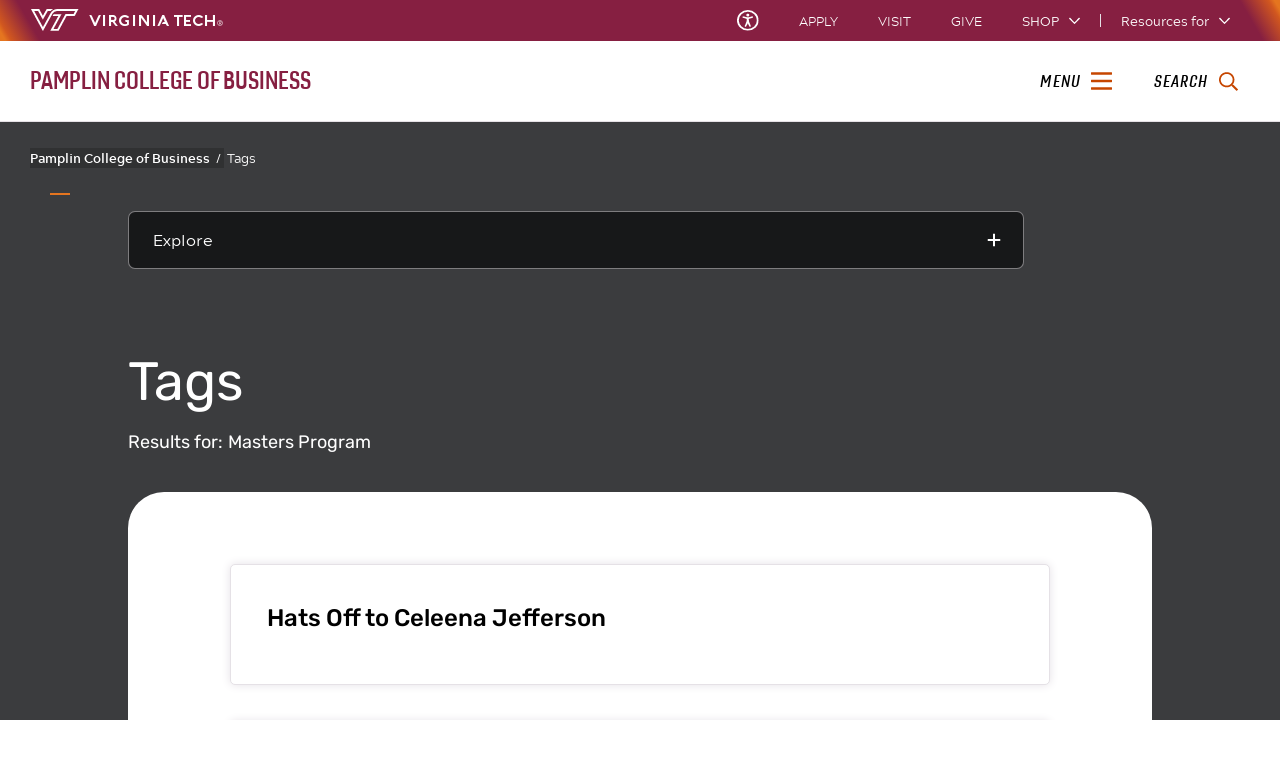

--- FILE ---
content_type: text/html;charset=utf-8
request_url: https://pamplin.vt.edu/content/pamplin_vt_edu/en/tags.html/pamplin_vt_edu:departments/masters-program
body_size: 14776
content:
<!DOCTYPE html>
<html lang="en">

<head>
    
    
    
    <meta http-equiv="content-type" content="text/html; charset=UTF-8"/>
    <meta name="generator" content="Ensemble: https://ensemble.cms.vt.edu/"/>
    <link rel="shortcut icon" href="//assets.cms.vt.edu/favicon/favicon.ico"/>
    
    
    <meta name="pageType" content="search-page"/>
    <meta name="created" content="2018-03-05T16:06:49Z"/>
    
    
    
    <meta property="og:url" content="https://pamplin.vt.edu/content/pamplin_vt_edu/en/tags.html"/>
    <meta property="og:type" content="article"/>
    <meta property="og:title" content="Tags"/>
    <meta name="twitter:url" content="https://pamplin.vt.edu/content/pamplin_vt_edu/en/tags.html"/>
    <meta name="twitter:title" content="Tags"/>
    <meta name="twitter:card" content="summary"/>
    <meta property="thumbnail" content=""/>
<!--
<PageMap>
 <DataObject type="document">
  <Attribute name="title">Tags</Attribute>
  <Attribute name="description"></Attribute>
  <Attribute name="keywords"></Attribute>
  <Attribute name="pageType">search-page</Attribute>
 </DataObject>
 <DataObject type="thumbnail"><Attribute name="src" value=""></Attribute></DataObject>
</PageMap> 
-->

<meta name="viewport" content="width=device-width, initial-scale=1.0"/>
<meta http-equiv="X-UA-Compatible" content="IE=edge"/>
<meta name="format-detection" content="telephone=no"/>
<meta name="facebook-domain-verification" content="o361an7jijh586jgybynmv8u73lpyr"/>
<script src="https://www.assets.cms.vt.edu/jquery/archives/jquery-3.cms.min.js"></script>

<script src="https://www.assets.cms.vt.edu/js/popper/archives/1.16.1/popper.min.js"></script>

<script src="https://www.assets.cms.vt.edu/bootstrap/archives/4.5.latest/js/bootstrap.min.js"></script>

<script defer src="https://www.assets.cms.vt.edu/font-awesome/archives-pro/5.latest/js/all.min.js"></script>

<!-- bootstrap responsive tabs -->
<script src="https://www.assets.cms.vt.edu/bootstrap/bootstrap-responsive-tabs/js/responsive-tabs.js"></script>


    
<link rel="stylesheet" href="/etc/clientlibs/vtlibs/main.lc-hash-lc.css" type="text/css">
<script src="/etc/clientlibs/vtlibs/main.lc-hash-lc.js"></script>


<link href="/etc/designs/vt-designs/vt-one.css" rel="stylesheet" type="text/css"/>
<link type="text/css" rel="stylesheet" href="/global_assets/templates/one/css/root.min.css"/>



<!-- Google Tag Manager -->

<script>(function(w,d,s,l,i){w[l]=w[l]||[];w[l].push({'gtm.start':
new Date().getTime(),event:'gtm.js'});var f=d.getElementsByTagName(s)[0],
j=d.createElement(s),dl=l!='dataLayer'?'&l='+l:'';j.async=true;j.src=
'//www.googletagmanager.com/gtm.js?id='+i+dl;f.parentNode.insertBefore(j,f);
})(window,document,'script','dataLayer','GTM-5WG2LT');</script>

<script>(function(w,d,s,l,i){w[l]=w[l]||[];w[l].push({'gtm.start':
      new Date().getTime(),event:'gtm.js'});var f=d.getElementsByTagName(s)[0],
      j=d.createElement(s),dl=l!='dataLayer'?'&l='+l:'';j.async=true;j.src=
      'https://www.googletagmanager.com/gtm.js?id='+i+dl;f.parentNode.insertBefore(j,f);
      })(window,document,'script','dataLayer','GTM-P6F85Q5');</script>
<!-- End Google Tag Manager -->

  <link type="text/css" href="https://pamplinstorage.blob.core.windows.net/cdn/website_assets/archive/all_local_assets/modifyGlobalTemplate.css" rel="stylesheet"/>
  <script type="text/javascript" src="https://pamplinstorage.blob.core.windows.net/cdn/website_assets/archive/all_local_assets/modifyGlobalJS.js"></script>
<title>Tags  | Pamplin College of Business | Virginia Tech</title>
</head>

<body id="vt_theme_one" class="vt-search rightcol search-page">
    <!-- Google Tag Manager (noscript) -->

<noscript><iframe src="https://www.googletagmanager.com/ns.html?id=GTM-5WG2LT" height="0" width="0" style="display:none;visibility:hidden"></iframe></noscript>

<noscript><iframe src="https://www.googletagmanager.com/ns.html?id=GTM-P6F85Q5" height="0" width="0" style="display:none;visibility:hidden"></iframe></noscript>
<!-- End Google Tag Manager (noscript) -->
    




<header class="header">
	<nav aria-label="Skip Links">
		<ul class="vt-skip-nav">
			<li class="vt-skip-navItem"><a class="vt-skip-navLink" href="#vt_main">Skip to main content</a></li>
			<li class="vt-skip-navItem"><a class="vt-skip-navLink" href="#vt_search_box" onclick="searchToggle();">Skip to search</a>
			</li>
		</ul>
	</nav>
	<div class="vt-wordMark">
		<a class="vt-wordMark-link" href="https://www.vt.edu"><img alt="" class="vt-wordMark-logo-image" src="https://www.assets.cms.vt.edu/images/whiteVTonTransparent.svg" focusable="false" aria-hidden="true"/><span class="vt-wordMark-text">Virginia Tech&reg;<span class="sr-only">
					home</span></span></a>
	</div>
	<div class="row vt-one-preHeader">
		<div class="vt-universal-access">
			<button onclick="accessToggle()" class="vt-access-toggle" aria-labelledby="vt_universal_access_label">
				<img alt="" src="https://www.assets.cms.vt.edu/images/accessibility_icon_white.svg" class="vt-access-toggle-icon vt-transparent-bg" focusable="false" aria-hidden="true"/>
				<span class="sr-only">Universal Access Toggle</span>
			</button>
			<div role="tooltip" id="vt_universal_access_label" class="vt-universal-access-label">Universal Access</div>
			<div role="dialog" id="vt_access_dialog" aria-labelledby="vt_access_dialog_label" aria-describedby="vt_access_dialog_label" aria-modal="true" class="vt-access-dialog-wrapper" aria-hidden="true">
				<div class="vt-access-dialog">
					<button onclick="accessToggle()" class="vt-access-dialog-close" tabindex="-1" aria-label="Close Universal Access dialog">
						<span class="far fa-times" focusable="false" aria-hidden="true"></span>
						<span class="sr-only">Close Universal Access dialog</span>
					</button>
					<span id="vt_access_dialog_label" class="vt-access-dialog-label">Universal Access Options</span>
					<ul class="vt-access-options" role="group">
						<li class="vt-access-item"><a href="https://www.vt.edu/accessibility/barrier.html" onclick="accessToggle()" class="vt-access-item-link" tabindex="-1"><img src="https://www.assets.cms.vt.edu/images/vt-accessibility_report-barrier.svg" alt="" class="vt-access-item-linkImage vt-transparent-bg" focusable="false" aria-hidden="true"/><span class="vt-access-item-linkText">Report a
									barrier</span></a>
						</li>
						<li class="vt-access-item"><a href="https://www.vt.edu/accessibility.html" onclick="accessToggle()" class="vt-access-item-link" tabindex="-1"><img src="https://www.assets.cms.vt.edu/images/vt-accessibility_accessibility-portal.svg" alt="" class="vt-access-item-linkImage vt-transparent-bg" focusable="false" aria-hidden="true"/><span class="vt-access-item-linkText">Accessibility
									portal</span></a></li>
						<li class="vt-access-item vt-access-slider">
							<button id="vt_ua_pauseallvids" onclick="pauseAllVids();" class="vt-access-item-slider" tabindex="-1" aria-pressed="false">
								<img src="https://www.assets.cms.vt.edu/images/toggle_slider_off-01.svg" alt="" class="vt-access-item-sliderImage vt-transparent-bg vt-toggle-off" focusable="false" aria-hidden="true"/>
								<img src="https://www.assets.cms.vt.edu/images/toggle_slider_on-01.svg" alt="" class="vt-access-item-sliderImage vt-transparent-bg vt-toggle-on d-none" focusable="false" aria-hidden="true"/>
								<span class="vt-access-item-slider-text">Pause all background videos</span>
								<!-- <span class="vt-access-item-slider-text vt-toggle-on d-none">Disable pause all background videos</span> -->
								<!-- <img src="https://www.assets.cms.vt.edu/images/vt-accessibility_pauseVids.svg" alt="" class="vt-access-item-linkImage vt-transparent-bg" focusable="false" aria-hidden="true" />
						<span class="vt-access-item-linkText">Pause all background videos</span> -->
							</button>
						</li>
						<li class="vt-access-item vt-access-slider">
							<button id="vt_ua_underlineLinks" onclick="linkUnderlineToggle();" class="vt-access-item-slider" tabindex="-1" aria-pressed="false">
								<img src="https://www.assets.cms.vt.edu/images/toggle_slider_off-01.svg" alt="" class="vt-access-item-sliderImage vt-transparent-bg vt-toggle-off" focusable="false" aria-hidden="true"/>
								<img src="https://www.assets.cms.vt.edu/images/toggle_slider_on-01.svg" alt="" class="vt-access-item-sliderImage vt-transparent-bg vt-toggle-on d-none" focusable="false" aria-hidden="true"/>
								<span class="vt-access-item-slider-text">Underline all links</span>
								<!-- <span class="vt-access-item-slider-text vt-toggle-on d-none">Disable underline all links</span> -->
								<!-- <img src="https://www.assets.cms.vt.edu/images/vt-accessibility_underline.svg" alt="" class="vt-access-item-linkImage vt-transparent-bg" focusable="false" aria-hidden="true" />
						<span class="vt-access-item-linkText">Turn link underline <span class="vt-underline-on">On</span><span class="vt-underline-off">Off</span></span> -->
							</button>
						</li>

					</ul>
				</div> <!-- end vt-access-dialog -->
			</div> <!-- end vt_access_dialog -->
		</div> <!-- end vt-universal-access -->

		<nav class="vt-actions-header" aria-label="Actions and Audiences">
			<div class="vt-common-wrapper" aria-label="Actions" role="group">
				<ul id="vt_common">
					<li class="vt-common-item"><a class="vt-common-link" href="https://www.vt.edu/apply.html">Apply</a>
					</li>
					<li class="vt-common-item"><a class="vt-common-link" href="https://www.vt.edu/visit.html">Visit</a>
					</li>
					<li class="vt-common-item"><a class="vt-common-link" href="https://give.vt.edu">Give</a></li>

					<li class="vt-common-item">
						<div class="vt-shop-wrapper">
							<button id="vt_header_shop_toggle" class="vt-shop-toggle" aria-haspopup="true" aria-controls="vt_header_shop_options" aria-expanded="false">
								<span class="vt-shop-toggle-text">Shop</span>
								<span class="far fa-chevron-down" aria-hidden="true" focusable="false" role="presentation"></span>
							</button>
							<ul id="vt_header_shop_options" class="vt-shop-options closed" aria-labelledby="vt_header_shop_toggle" aria-hidden="true" role="menu">
								<li class="vt-shop-item" role="presentation"><a role="menuitem" class="vt-shop-item-link" tabindex="-1" href="https://shop.hokiesports.com/va-tech-hokies/hokie-gear/t-91478717+c-2389279856+z-8-2624068228?_s=bm-vt_edu_top_nav&amp;utm_source=vt_edu&amp;utm_medium=referral"><span class="vt-shop-title">Hokie Sports Shop</span><br/><span class="vt-shop-description">Apparel, clothing, gear and
											merchandise</span></a></li>
								<li class="vt-shop-item" role="presentation"><a role="menuitem" class="vt-shop-item-link" tabindex="-1" href="https://www.bkstr.com/virginiatechstore/home?cm_mmc=EduSite-_-PullDown-_-2130"><span class="vt-shop-title">Hokie Shop</span><br/><span class="vt-shop-description">University Bookstore,
											merchandise and gifts</span></a></li>
								<li class="vt-shop-item" role="presentation"><a role="menuitem" class="vt-shop-item-link" tabindex="-1" href="https://hokiegear.com"><span class="vt-shop-title">Hokie Gear</span><br/><span class="vt-shop-description">Everything you need to know about Hokie gear</span></a></li><li class="vt-shop-item" role="presentation"><a role="menuitem" class="vt-shop-item-link" tabindex="-1" href="https://www.vt.edu/plates"><span class="vt-shop-title">Hokie
											License Plates</span><br/><span class="vt-shop-description">Part of every Virginia Tech plate purchase
											funds
											scholarships</span></a></li>
							</ul>
						</div>
					</li>


				</ul>
			</div>
			<div id="vt_header_resources_for" class="vt-resources-for-wrapper" aria-label="Audiences" role="group">
				<button id="vt_header_resources_toggle" class="vt-resources-toggle" aria-haspopup="true" aria-controls="vt_header_resources_options" aria-expanded="false">
					<span class="vt-resources-toggle-text">Resources for</span>
					<span class="far fa-chevron-down" aria-hidden="true" focusable="false" role="presentation"></span>
				</button>
				<ul id="vt_header_resources_options" class="vt-resources-options closed" aria-labelledby="vt_header_resources_toggle" aria-hidden="true" role="menu">
					<li class="vt-resources-item" role="presentation"><a role="menuitem" tabindex="-1" class="vt-resources-item-link" href="https://www.vt.edu/admissions.html">Future Students</a>
					</li>
					<li class="vt-resources-item" role="presentation"><a role="menuitem" tabindex="-1" class="vt-resources-item-link" href="https://www.vt.edu/resources/current-students.html">Current
							Students</a></li>
					<li class="vt-resources-item" role="presentation"><a role="menuitem" tabindex="-1" class="vt-resources-item-link" href="https://www.vt.edu/resources/parents-and-families.html">Parents and Families</a></li>
					<li class="vt-resources-item" role="presentation"><a role="menuitem" tabindex="-1" class="vt-resources-item-link" href="https://www.vt.edu/resources/faculty-and-staff.html">Faculty and Staff</a></li>
					<li class="vt-resources-item" role="presentation"><a role="menuitem" tabindex="-1" class="vt-resources-item-link" href="https://alumni.vt.edu">Alumni</a></li>
					<li class="vt-resources-item" role="presentation"><a role="menuitem" tabindex="-1" class="vt-resources-item-link" href="https://www.vt.edu/link.html">Industry and Partners</a>
					</li>
				</ul>
			</div>
		</nav> <!-- end vt-actions-header -->
	</div> <!-- end vt-one-preHeader -->

	<div class="row vt-one-headerRow">
		<div class="col header-col">
			<div id="vt_logo" class="vt-logo">
				<a href="/" class="vt-logo-link">

					<span class="vt-logo-text">Pamplin College of Business</span>

				</a>
			</div>

			<nav class="col" id="vt_nav" aria-label="Site Menu">
				<div class="linkWrapper">
					<button class="vt-nav-toggle" aria-controls="vt_offcanvas_nav" aria-expanded="false" onclick="javascript:navToggle();">
						<span class="vt-nav-toggleLabel">Menu</span>
						<span class="far fa-bars menu-open" aria-hidden="true" focusable="false" role="presentation"></span>
						<span class="far fa-times menu-close d-none" aria-hidden="true" focusable="false" role="presentation"></span>
					</button>
				</div>
				<div id="vt_offcanvas_nav" role="group" aria-label="Main Menu Drawer" aria-hidden="true" tabindex="-1">
					
					
						<ol id="vt_parent_org" class="vt-parent-org" aria-label="Parent Organization and Current Site">
							<li class="vt-currentSiteTitle">
								<a class="vt-currentSiteTitle-link" href="/" tabindex="-1">Pamplin College of Business</a>
							</li>
						</ol>
					
					
<!-- Draws the top navigation for media-building-->



    <ul id="vt_main_nav" aria-label="Pages in Site">

  
                    <li class="nav-item has-submenu">
                      <div class="link-wrapper">
                        <a href="https://pamplin.vt.edu/about-us.html" class="" tabindex="-1">About Us</a>
                        <button tabindex="-1" class="fold-icon" onclick="javascript:foldAction(this);" aria-expanded="false" aria-label="About Us Submenu Toggle" aria-controls="about_us_submenu">
                          <span class="far fa-times" focusable="false"></span>
                          <span class="sr-only">About Us Submenu Toggle</span>
                        </button>
                      </div>
                          <ul class="submenu" id="about_us_submenu" role="group" aria-label="About Us Submenu">
                              <li class="nav-item"><a href="https://pamplin.vt.edu/about-us/about-pamplin.html" tabindex="-1">About Pamplin</a></li><li class="nav-item"><a href="https://pamplin.vt.edu/about-us/contact-us.html" tabindex="-1">Executive Leadership</a></li>
                          </ul>
                    </li>

                    
                    <li class="nav-item has-submenu">
                      <div class="link-wrapper">
                        <a href="https://pamplin.vt.edu/academics.html" class="" tabindex="-1">Academics</a>
                        <button tabindex="-1" class="fold-icon" onclick="javascript:foldAction(this);" aria-expanded="false" aria-label="Academics Submenu Toggle" aria-controls="academics_submenu">
                          <span class="far fa-times" focusable="false"></span>
                          <span class="sr-only">Academics Submenu Toggle</span>
                        </button>
                      </div>
                          <ul class="submenu" id="academics_submenu" role="group" aria-label="Academics Submenu">
                              <li class="nav-item"><a href="https://pamplin.vt.edu/academics/undergraduate-programs-rd.html" tabindex="-1">Undergraduate Programs</a></li><li class="nav-item"><a href="https://pamplin.vt.edu/academics/grad-programs.html" tabindex="-1">Graduate Programs</a></li><li class="nav-item"><a href="https://pamplin.vt.edu/academics/departments-and-undergraduate-programs.html" tabindex="-1">Departments</a></li><li class="nav-item"><a href="https://pamplin.vt.edu/academics/phd-programs.html" tabindex="-1">Ph.D. Programs</a></li><li class="nav-item"><a href="https://pamplin.vt.edu/academics/executive-ed.html" tabindex="-1">Executive Education</a></li>
                          </ul>
                    </li>

                    
                    <li class="nav-item has-submenu">
                      <div class="link-wrapper">
                        <a href="https://pamplin.vt.edu/alumni-and-friends.html" class="" tabindex="-1">Alumni &amp; Friends</a>
                        <button tabindex="-1" class="fold-icon" onclick="javascript:foldAction(this);" aria-expanded="false" aria-label="Alumni &amp; Friends Submenu Toggle" aria-controls="alumni_&amp;_friends_submenu">
                          <span class="far fa-times" focusable="false"></span>
                          <span class="sr-only">Alumni &amp; Friends Submenu Toggle</span>
                        </button>
                      </div>
                          <ul class="submenu" id="alumni_&amp;_friends_submenu" role="group" aria-label="Alumni &amp; Friends Submenu">
                              <li class="nav-item"><a href="https://pamplin.vt.edu/alumni-and-friends/advisoryboard.html" tabindex="-1">Advisory Boards, Councils and Societies</a></li><li class="nav-item"><a href="https://pamplin.vt.edu/alumni-and-friends/engage.html" tabindex="-1">Engage with Pamplin</a></li><li class="nav-item"><a href="https://pamplin.vt.edu/alumni-and-friends/events.html" tabindex="-1">Events</a></li><li class="nav-item"><a href="https://pamplin.vt.edu/alumni-and-friends/pamplin-awards.html" tabindex="-1">Pamplin Awards</a></li><li class="nav-item"><a href="https://pamplin.vt.edu/alumni-and-friends/speakers.html" tabindex="-1">Speakers</a></li><li class="nav-item"><a href="https://pamplin.vt.edu/alumni-and-friends/update-profile.html" tabindex="-1">Update Your Alumni Profile</a></li><li class="nav-item"><a href="https://pamplin.vt.edu/alumni-and-friends/alumni-association.html" tabindex="-1">VT Alumni Association</a></li><li class="nav-item"><a href="https://pamplin.vt.edu/alumni-and-friends/perspective.html" tabindex="-1">Pamplin Perspective</a></li><li class="nav-item"><a href="https://pamplin.vt.edu/alumni-and-friends/team.html" tabindex="-1">Meet the Team</a></li>
                          </ul>
                    </li>

                    
                    <li class="nav-item has-submenu">
                      <div class="link-wrapper">
                        <a href="https://pamplin.vt.edu/admissions.html" class="" tabindex="-1">Admissions</a>
                        <button tabindex="-1" class="fold-icon" onclick="javascript:foldAction(this);" aria-expanded="false" aria-label="Admissions Submenu Toggle" aria-controls="admissions_submenu">
                          <span class="far fa-times" focusable="false"></span>
                          <span class="sr-only">Admissions Submenu Toggle</span>
                        </button>
                      </div>
                          <ul class="submenu" id="admissions_submenu" role="group" aria-label="Admissions Submenu">
                              <li class="nav-item"><a href="https://pamplin.vt.edu/admissions/ug.html" tabindex="-1">#PickPamplin</a></li>
                          </ul>
                    </li>

                    <li class="nav-item"><div class="link-wrapper"><a href="https://pamplin.vt.edu/centers.html" tabindex="-1">Centers &amp; Labs</a></div></li> 
                    <li class="nav-item has-submenu">
                      <div class="link-wrapper">
                        <a href="https://pamplin.vt.edu/faculty-and-staff-resources.html" class="" tabindex="-1">Faculty &amp; Staff Resources</a>
                        <button tabindex="-1" class="fold-icon" onclick="javascript:foldAction(this);" aria-expanded="false" aria-label="Faculty &amp; Staff Resources Submenu Toggle" aria-controls="faculty_&amp;_staff_resources_submenu">
                          <span class="far fa-times" focusable="false"></span>
                          <span class="sr-only">Faculty &amp; Staff Resources Submenu Toggle</span>
                        </button>
                      </div>
                          <ul class="submenu" id="faculty_&amp;_staff_resources_submenu" role="group" aria-label="Faculty &amp; Staff Resources Submenu">
                              <li class="nav-item"><a href="https://pamplin.vt.edu/faculty-and-staff-resources/meetings.html" tabindex="-1">Faculty &amp; Staff Meetings</a></li><li class="nav-item"><a href="https://pamplin.vt.edu/faculty-and-staff-resources/efars-elements.html" tabindex="-1">EFARS – Elements</a></li><li class="nav-item"><a href="https://pamplin.vt.edu/faculty-and-staff-resources/business-service-center.html" tabindex="-1">Finance and Facilities </a></li><li class="nav-item"><a href="https://pamplin.vt.edu/faculty-and-staff-resources/policies-and-procedures.html" tabindex="-1">Policies and Procedures</a></li><li class="nav-item"><a href="https://pamplin.vt.edu/faculty-and-staff-resources/brand-center.html" tabindex="-1">Pamplin Brand Center</a></li><li class="nav-item"><a href="https://pamplin.vt.edu/faculty-and-staff-resources/pfa.html" tabindex="-1">Pamplin Faculty Association</a></li><li class="nav-item"><a href="https://pamplin.vt.edu/faculty-and-staff-resources/resources.html" tabindex="-1">Resources</a></li><li class="nav-item"><a href="https://pamplin.vt.edu/faculty-and-staff-resources/newsletters.html" tabindex="-1">Newletter</a></li>
                          </ul>
                    </li>

                    <li class="nav-item"><div class="link-wrapper"><a href="https://pamplin.vt.edu/gbac.html" tabindex="-1">Global Business and Analytics Complex</a></div></li> 
                    <li class="nav-item has-submenu">
                      <div class="link-wrapper">
                        <a href="https://pamplin.vt.edu/security.html" class="" tabindex="-1">Security, Privacy &amp; Trust </a>
                        <button tabindex="-1" class="fold-icon" onclick="javascript:foldAction(this);" aria-expanded="false" aria-label="Security, Privacy &amp; Trust  Submenu Toggle" aria-controls="security,_privacy_&amp;_trust__submenu">
                          <span class="far fa-times" focusable="false"></span>
                          <span class="sr-only">Security, Privacy &amp; Trust  Submenu Toggle</span>
                        </button>
                      </div>
                          <ul class="submenu" id="security,_privacy_&amp;_trust__submenu" role="group" aria-label="Security, Privacy &amp; Trust  Submenu">
                              <li class="nav-item"><a href="https://pamplin.vt.edu/security/curriculum.html" tabindex="-1">Curriculum</a></li><li class="nav-item"><a href="https://pamplin.vt.edu/security/news.html" tabindex="-1">News &amp; Events</a></li><li class="nav-item"><a href="https://pamplin.vt.edu/security/contact-us.html" tabindex="-1">Contact Us</a></li><li class="nav-item"><a href="https://pamplin.vt.edu/security/research.html" tabindex="-1">Research</a></li>
                          </ul>
                    </li>

                    
  </ul>
    <div class="vt-common-wrapper" aria-label="Actions" role="group">
      <ul class="vt-actions-nav">
        <li class="vt-common-item"><a class="vt-common-link" href="https://vt.edu/apply.html">Apply</a></li>
        <li class="vt-common-item"><a class="vt-common-link" href="https://vt.edu/visit.html">Visit</a></li>
        <li class="vt-common-item"><a class="vt-common-link" href="https://give.vt.edu">Give</a></li>

        <li class="vt-shop-wrapper d-md-none">
          <div class="vt-nav-shop-wrapper">
            <button id="vt_nav_shop_toggle" class="vt-shop-toggle fold-icon" aria-controls="vt_nav_shop_options" aria-expanded="false">
              <span class="vt-nav-shop-title">Shop</span>
              <span class="far fa-times" focusable="false"></span>
            </button>
            <ul id="vt_nav_shop_options" class="vt-shop-options open" aria-labelledby="vt_header_shop_toggle" aria-hidden="true" role="menu">
								<li class="vt-shop-item" role="presentation"><a role="menuitem" class="vt-shop-item-link" tabindex="-1" href="https://shop.hokiesports.com/va-tech-hokies/hokie-gear/t-91478717+c-2389279856+z-8-2624068228?_s=bm-vt_edu_top_nav&amp;utm_source=vt_edu&amp;utm_medium=referral"><span class="vt-shop-title">Hokie Sports Shop</span><br><span class="vt-shop-description">Apparel, clothing, gear and
											merchandise</span></a></li>
								<li class="vt-shop-item" role="presentation"><a role="menuitem" class="vt-shop-item-link" tabindex="-1" href="https://www.bkstr.com/virginiatechstore/home?cm_mmc=EduSite-_-PullDown-_-2130"><span class="vt-shop-title">Hokie Shop</span><br><span class="vt-shop-description">University Bookstore,
											merchandise and gifts</span></a></li>
								<li class="vt-shop-item" role="presentation"><a role="menuitem" class="vt-shop-item-link" tabindex="-1" href="https://hokiegear.com"><span class="vt-shop-title">Hokie Gear</span><br><span class="vt-shop-description">Everything you need to know about Hokie gear</span></a></li><li class="vt-shop-item" role="presentation"><a role="menuitem" class="vt-shop-item-link" tabindex="-1" href="https://www.vt.edu/plates"><span class="vt-shop-title">Hokie
											License Plates</span><br><span class="vt-shop-description">Part of every Virginia Tech plate purchase
											funds
											scholarships</span></a></li>
							</ul>
          </div>
        </li>

      </ul>
    </div>
    <div class="vt-resources-for-wrapper d-md-none">
      <div class="vt-nav-resources-wrapper" aria-label="Audiences" role="group">
        <div class="vt-resources-link-wrapper">
          <button id="vt_nav_resources_toggle" class="fold-icon vt-resources-toggle" aria-controls="vt_nav_resources_options" aria-expanded="true">
            <span class="vt-nav-resources-title">Resources for</span>
            <span class="far fa-times" focusable="false"></span>
          </button>
        </div>
        <ul id="vt_nav_resources_options" class="vt-resources-options open" aria-labelledby="vt_nav_resources_toggle" role="menu">
          <li class="vt-resources-item" role="presentation"><a role="menuitem" tabindex="-1" class="vt-resources-item-link" href="https://vt.edu/admissions.html">Future Students</a></li>
          <li class="vt-resources-item" role="presentation"><a role="menuitem" tabindex="-1" class="vt-resources-item-link" href="https://vt.edu/resources/current-students.html">Current Students</a></li>
          <li class="vt-resources-item" role="presentation"><a role="menuitem" tabindex="-1" class="vt-resources-item-link" href="https://vt.edu/resources/parents-and-families.html">Parents and Families</a></li>
          <li class="vt-resources-item" role="presentation"><a role="menuitem" tabindex="-1" class="vt-resources-item-link" href="https://vt.edu/resources/faculty-and-staff.html">Faculty and Staff</a></li>
          <li class="vt-resources-item" role="presentation"><a role="menuitem" tabindex="-1" class="vt-resources-item-link" href="https://alumni.vt.edu">Alumni</a></li>
          <li class="vt-resources-item" role="presentation"><a role="menuitem" tabindex="-1" class="vt-resources-item-link" href="https://vt.edu/resources/industry-and-partners.html">Industry and Partners</a></li>
        </ul>
      </div>
    </div>


				</div>
			</nav><!-- end vt_nav -->

			<div class="col" id="vt_header_search" role="search">
				<div class="linkWrapper">
					<button class="vt-search-toggle" aria-controls="vt_search_drawer" onclick="javascript:searchToggle();" aria-label="enter search terms">
						<span class="vt-search-toggleLabel">Search</span>
						<span class="far fa-search search-open" aria-hidden="true" focusable="false" role="presentation"></span>
						<span class="far fa-times search-close d-none" aria-hidden="true" focusable="false" role="presentation"></span>
					</button>
				</div>
				<!-- GOOGLE JSON SEARCH
				** These elements are placed based on design concepts Apr 26, 2023.
				** Current designs use a two-column results page layout.
				** Form and options span the screen, everything else to a column -->
				<script src="https://www.assets.cms.vt.edu/js/x509/x509.js"></script>
				<div class="vt-search-wrapper" id="vt_search_drawer" data-searchpageid="012042020361247179657:wmrvw9b99ug" data-name="siteURL" data-value="pamplin.vt.edu" aria-label="Search Drawer" role="group">

					<!-- Live region -->
					<div role="status" class="vt-status-announce sr-only" id="vt_status_announce"></div>

					<form class="vt-header-search-form vt-one vt-header-search-form-tools" id="vt_header_search_form" accept-charset="utf-8">
						<label id="vtx_header_query_label" class="sr-only">Search query</label>
						<input id="vt_search_box" class="vt-header-search-q" autocomplete="off" type="text" size="10" name="q" title="search" aria-label="search" dir="ltr" spellcheck="false" aria-labelledby="vtx_header_query_label"/>
						<div class="" id="gs_st50" dir="ltr">
							<a class="" href="javascript:void(0)" title="Clear search box" role="button" style="display: none;"><span class="" id="gs_cb50" aria-hidden="true">×</span></a>
						</div>
						<button class="vt-header-search-button" id="vt_header_search_button" type="submit" name="vt-header-search-btn" title="Submit search" aria-label="Submit search">
							<span class="vt-search-submit-btn-text">search</span>
							<svg class="vt-search-submit-btn-img vt-arrow-right" data-name="Arrow right" xmlns="http://www.w3.org/2000/svg" viewBox="0 0 9.71777 9.67128" aria-hidden="true" focusable="false" role="presentation">
								<path fill="currentColor" data-name="right" d="M9.22016,5.31671a.712.712,0,0,0,.0061-1.0069l-.0061-.0061-3.895-3.839a.72054.72054,0,0,0-1.017,1.021l2.27,2.278c.186.187.124.339-.142.339H.98116a.722.722,0,0,0,0,1.443h5.454c.265,0,.329.152.142.339l-2.269,2.279a.72019.72019,0,0,0,1.017,1.02Z">
								</path>
							</svg>
							<svg class="vt-search-submit-btn-img vt-magnify" viewBox="0 0 15.474 16" aria-hidden="true" focusable="false" role="presentation" xmlns="http://www.w3.org/2000/svg">
								<path id="search-icon" fill="currentColor" d="M14.521,16a.932.932,0,0,1-.675-.289l-3.558-3.678a6.29,6.29,0,0,1-8.4-.645A6.747,6.747,0,0,1,0,6.67,6.743,6.743,0,0,1,1.89,1.954a6.3,6.3,0,0,1,9.124,0,6.889,6.889,0,0,1,.623,8.683l3.558,3.679a1.011,1.011,0,0,1,0,1.4A.928.928,0,0,1,14.521,16ZM6.451,1.971A4.444,4.444,0,0,0,3.238,3.348a4.813,4.813,0,0,0,0,6.645,4.438,4.438,0,0,0,6.426,0,4.817,4.817,0,0,0,0-6.645A4.441,4.441,0,0,0,6.451,1.971Z"/>
							</svg>
						</button>
						<div class="" title="clear results">&nbsp;</div>
						<div class="vt-header-site-search">
							<div class="vt-site-search">
								<!-- inject site search options -->
								<div class="vt-site-search-row">
									<input class="vt-site-search-option vt-option-searchThisSite" type="radio" id="vt_option_searchThisSite" name="siteSearch" value="012042020361247179657:wmrvw9b99ug" data-site-search="site:pamplin.vt.edu" data-search="012042020361247179657:wmrvw9b99ug" data-name="websearch" data-domain="on pamplin.vt.edu" checked/>
									<label class="vt-site-search-label" for="vt_option_searchThisSite">
										Search this site <span class="vt-site-search-label-text sr-only"></span>
									</label>
									<span class="vt-search-radio-button"></span>
								</div>
								<div class="vt-site-search-row">
									<input class="vt-site-search-option vt-option-searchAllSites" type="radio" id="vt_option_searchAllSites" name="siteSearch" value="012042020361247179657:wmrvw9b99ug" data-site-search="" data-search="012042020361247179657:wmrvw9b99ug" data-name="websearch" data-domain="on all sites"/>
									<label class="vt-site-search-label" for="vt_option_searchAllSites">
										Search all vt.edu sites <span class="vt-site-search-label-text sr-only"></span>
									</label>
									<span class="vt-search-radio-button"></span>
								</div>
								<div class="vt-site-search-row">
									<input class="vt-site-search-option vt-option-searchPeople" type="radio" id="vt_option_searchPeople" name="siteSearch" value="012042020361247179657:wmrvw9b99ug" data-site-search="" data-search="peoplesearch" data-search-peoplesearch="true" data-name="peoplesearch" data-domain="on all sites"/>
									<label class="vt-site-search-label" for="vt_option_searchPeople">
										People search <span class="vt-site-search-label-text sr-only"></span>
									</label>
									<span class="vt-search-radio-button"></span>
								</div>
							</div>
							<div class="vt-frequent">
								<span class="vt-frequent-label">Frequent Searches:</span>
								<div class="vt-frequent-links"></div>
							</div>
						</div><!-- end vt-header-site-search -->

					</form> <!-- end vt_header_search_form -->

					<div class="vt-header-search-wrapper">
					
						<!-- REFINEMENTS MENU  -->
						<div class="vt-header-refinement-wrapper vt-tabs" id="vt_refinements_menu" hidden>
							<div class="vt-refinement-menu vt-tablist" data-refinement="websearch" data-current-page="1" role="tablist"><!-- inject menu html --></div>
						</div>

						<!-- SEARCH RESULTS -->
						<div class="vt-results-wrapper">
							<div class="vt-results active" id="vt_results">

								<!-- Web search -->
								<div class="vt-websearch vt-results-display active" id="vt_websearch" role="tabpanel" tabindex="-1" aria-labelledby="vt_refine_menu_websearch" data-name="websearch">
									<div class="vt-websearch-label-sort-wrapper vt-search-label-sort-wrapper">
										
										<div class="vt-websearch-label vt-search-results-label" id="vt_websearch_label" tabindex="-1"> 
											<span class="vt-search-result-label-text" role="heading" aria-level="2"> 
												<span class="vt-search-result-label-text-name">Web</span> results for <span class="vt-search-result-query"></span>
												<span class="vt-search-domain-text"></span>
											</span> 
											<span class="vt-search-result-time">
												<span class="vt-search-result-time-page-text"></span>
											</span> 
										</div>
										<!-- inject sort menu -->
										<div class="vt-websearch-sort vt-search-results-sort">
											<select id="websearch_sort" data-name="websearch" data-label="" data-reset="false" aria-label="Sort websearch results" class="vt-sort-results" name="sort">
												<option class="sort-relevance" data-name="relevance" aria-label="sort results by relevance" value="relevance" selected="true">Sort by relevance</option>
												<option class="sort-date" aria-label="sort results by date, newest items first" value="date" data-name="date"> Sort by date</option>
											</select>
										</div>
									</div>
									<ol class="vt-promotion-results vt-results-promotion" data-name="promotion" id="vt_search_promotions"><!-- inject promotion list --></ol>
									<ol class="vt-websearch-results vt-results-list vt-results-websearch" id="vt_refinement_websearch" data-name="websearch"><!-- inject list items --></ol>

									<!-- inject pagination -->
									<div id="vt_websearch_pagination" class="vt-pagination-row vt-websearch-pagination" data-current-page="1">
										<div class="vt-pagination-prev">
											<a class="vt-pagination-link previous">
												<!--insert previous icon -->
												<span class="vt-pagination-text-wrapper"><svg class="svg-inline--fa fa-caret-left fa-w-6" focusable="false" aria-hidden="true" data-prefix="fa" data-icon="caret-left" role="img" xmlns="http://www.w3.org/2000/svg" viewBox="0 0 192 512" data-fa-i2svg=""><path fill="currentColor" d="M192 127.338v257.324c0 17.818-21.543 26.741-34.142 14.142L29.196 270.142c-7.81-7.81-7.81-20.474 0-28.284l128.662-128.662c12.599-12.6 34.142-3.676 34.142 14.142z"></path></svg></span>
											</a>
										</div>
										<div class="vt-pagination-current">
											<ol class="vt-pagination-list vt-pagination-pages">
												<!--insert pagination list items -->
											</ol>
										</div>
										<div class="vt-pagination-label"></div>
										<div class="vt-pagination-next">
											<a class="vt-pagination-link next">
												<!--insert previous icon -->
												<span class="vt-pagination-text-wrapper"><svg class="svg-inline--fa fa-caret-right fa-w-6" focusable="false" aria-hidden="true" data-prefix="fa" data-icon="caret-right" role="img" xmlns="http://www.w3.org/2000/svg" viewBox="0 0 192 512" data-fa-i2svg=""><path fill="currentColor" d="M0 384.662V127.338c0-17.818 21.543-26.741 34.142-14.142l128.662 128.662c7.81 7.81 7.81 20.474 0 28.284L34.142 398.804C21.543 411.404 0 402.48 0 384.662z"></path></svg></span>
											</a>
										</div>
									</div>

									<div class="vt-results-zero"><!-- inject zero results content --></div>
								</div> <!-- end vt-websearch -->

								<!-- News search -->
								<div class="vt-newssearch vt-results-display" id="vt_newssearch" role="tabpanel" tabindex="-1" aria-labelledby="vt_refine_menu_newssearch" data-name="newssearch">
									<div class="vt-newssearch-label-sort-wrapper vt-search-label-sort-wrapper">
										
										<div class="vt-newssearch-label vt-search-results-label" id="vt_newssearch_label" tabindex="-1"> 
											<span class="vt-search-result-label-text" role="heading" aria-level="2"> 
												<span class="vt-search-result-label-text-name">News</span> results for <span class="vt-search-result-query"></span>
												<span class="vt-search-domain-text"></span>
											</span> 
											<span class="vt-search-result-time">
												<span class="vt-search-result-time-page-text"></span>
											</span> 
										</div>
										<!-- inject sort menu -->
										<div class="vt-newssearch-sort vt-search-results-sort">
											<select id="newssearch_sort" data-name="newssearch" data-label="" data-reset="false" aria-label="Sort newssearch results" class="vt-sort-results" name="sort">
												<option class="sort-relevance" data-name="relevance" aria-label="sort results by relevance" value="relevance" selected="true">Sort by relevance</option>
												<option class="sort-date" aria-label="sort results by date, newest items first" value="date" data-name="date"> Sort by date</option>
											</select>
										</div>
									</div>
									<div class="vt-newssearch-options-wrapper vt-search-options-wrapper">
										<button title="Display search filters" class="vt-search-options-toggle" id="vt_header_search_options_toggle" aria-controls="vt_search_options" aria-expanded="false" aria-label="Display search filters">
											<span class="vt-search-flexRow">
												<span class="vt-search-options-toggle-text">Filter search</span>
												<svg class="vt-chevron-down" data-name="Chevron down" xmlns="http://www.w3.org/2000/svg" viewBox="0 0 9.71777 9.67128" aria-hidden="true" focusable="false" role="presentation">
													<defs><style>.b389679c-bad9-44b7-8303-665286dfb9b7 { fill: black; }</style></defs>
													<path id="ef4d9461-afc3-4685-9b1d-1ef8ba5aa693" data-name="arrow-down" class="b389679c-bad9-44b7-8303-665286dfb9b7" d="M4.86984,7.33356l-3.904-3.957a.377.377,0,0,1,0-.529l.4-.4A.365.365,0,0,1,1.882,2.44172l.00584.00584,2.982,3.02,2.96-3a.366.366,0,0,1,.51758-.00442l.00442.00442.4.4a.378.378,0,0,1,0,.53Z"></path>
												</svg>
											</span>
										</button>
										<form class="vt-search-options vt-header-search-options" id="vt_search_options" name="Search options" focusable="false" tabindex="-1" data-reset="false">
											<div class="vt-search-options-flex">
												<fieldset class="vt-search-options-fieldset">
													<legend class="vt-search-options-legend">Categories</legend>
													<div class="vt-search-options-checkbox">
														<input data-name="Academics" class="vt-search-options-input" type="checkbox" id="category_academics" name="categories" value="Academics" tabindex="-1"/>
														<label class="vt-search-options-label" for="category_academics">Academics</label>
														<span class="vt-search-options-span"></span>
													</div>
													<div class="vt-search-options-checkbox">
														<input data-name="Campus Experience" class="vt-search-options-input" type="checkbox" id="category_campus_experience" name="categories" value="Campus*Experience" tabindex="-1"/>
														<label class="vt-search-options-label" for="category_campus_experience">Campus Experience</label>
														<span class="vt-search-options-span"></span>
													</div>
													<div class="vt-search-options-checkbox">
														<input data-name="Culture" class="vt-search-options-input" type="checkbox" id="category_culture" name="categories" value="Culture" tabindex="-1"/>
														<label class="vt-search-options-label" for="category_culture">Culture</label>
														<span class="vt-search-options-span"></span>
													</div>
													<div class="vt-search-options-checkbox">
														<input data-name="Impact" class="vt-search-options-input" type="checkbox" id="category_impact" name="categories" value="Impact" tabindex="-1"/>
														<label class="vt-search-options-label" for="category_impact">Impact</label>
														<span class="vt-search-options-span"></span>
													</div>
													<div class="vt-search-options-checkbox">
														<input data-name="Research" class="vt-search-options-input" type="checkbox" id="category_research" name="categories" value="Research" tabindex="-1"/>
														<label class="vt-search-options-label" for="category_research">Research</label>
														<span class="vt-search-options-span"></span>
													</div>
												</fieldset>
												<fieldset class="vt-search-options-fieldset">
													<legend class="vt-search-options-legend">Story type</legend>
													<div class="vt-search-options-checkbox">
														<input data-name="Feature" class="vt-search-options-input" type="checkbox" id="storytype_feature" name="type" value="feature" tabindex="-1" data-filter="more:p:document-pagetype:article-page more:p:document-keywords:Feature"/>
														<label class="vt-search-options-label" for="storytype_feature">Feature</label>
														<span class="vt-search-options-span"></span>
													</div>
													<div class="vt-search-options-checkbox">
														<input data-name="Notice" class="vt-search-options-input" type="checkbox" id="storytype_notice" name="type" value="notice" tabindex="-1" data-filter="more:p:document-pagetype:article-page,general-page inurl:/notices/"/>
														<label class="vt-search-options-label" for="storytype_notice">Notice</label>
														<span class="vt-search-options-span"></span>
													</div>
													<div class="vt-search-options-checkbox">
														<input data-name="Article Story" class="vt-search-options-input" type="checkbox" id="storytype_story" name="type" value="article-page" tabindex="-1" data-filter="more:p:document-pagetype:article-page"/>
														<label class="vt-search-options-label" for="storytype_story">Story</label>
														<span class="vt-search-options-span"></span>
													</div>
													<div class="vt-search-options-checkbox"><input data-name="Video" class="vt-search-options-input" type="checkbox" id="storytype_video" name="type" value="video-page" tabindex="-1" data-filter="more:p:document-pagetype:video-page"/>
														<label class="vt-search-options-label" for="storytype_video">Video</label>
														<span class="vt-search-options-span"></span>
													</div>
												</fieldset>
												<div class="vt-search-options-submit-row">
													<button title="Apply filters" class="vt-search-options-submit" role="button" tabindex="-1" focusable="false" aria-hidden="true" aria-label="Apply filters">Apply filters</button>
													<button title="Clear filters" class="vt-search-options-clear" role="button" tabindex="-1" type="reset" focusable="false" aria-hidden="true" aria-label="Clear filters">Clear filters</button>
												</div>
											</div>
										</form>
									</div>
									<ol class="vt-newssearch-results vt-results-list vt-results-newssearch" id="vt_refinement_newssearch" data-name="newssearch"><!-- inject list items --></ol>
									
									<!-- inject pagination -->
									<div id="vt_newssearch_pagination" class="vt-pagination-row vt-newssearch-pagination" data-current-page="1">
										<div class="vt-pagination-prev">
											<a class="vt-pagination-link previous">
												<!--insert previous icon -->
												<span class="vt-pagination-text-wrapper"><svg class="svg-inline--fa fa-caret-left fa-w-6" focusable="false" aria-hidden="true" data-prefix="fa" data-icon="caret-left" role="img" xmlns="http://www.w3.org/2000/svg" viewBox="0 0 192 512" data-fa-i2svg=""><path fill="currentColor" d="M192 127.338v257.324c0 17.818-21.543 26.741-34.142 14.142L29.196 270.142c-7.81-7.81-7.81-20.474 0-28.284l128.662-128.662c12.599-12.6 34.142-3.676 34.142 14.142z"></path></svg></span>
											</a>
										</div>
										<div class="vt-pagination-current">
											<ol class="vt-pagination-list vt-pagination-pages">
												<!--insert pagination list items -->
											</ol>
										</div>
										<div class="vt-pagination-label"></div>
										<div class="vt-pagination-next">
											<a class="vt-pagination-link next">
												<!--insert previous icon -->
												<span class="vt-pagination-text-wrapper"><svg class="svg-inline--fa fa-caret-right fa-w-6" focusable="false" aria-hidden="true" data-prefix="fa" data-icon="caret-right" role="img" xmlns="http://www.w3.org/2000/svg" viewBox="0 0 192 512" data-fa-i2svg=""><path fill="currentColor" d="M0 384.662V127.338c0-17.818 21.543-26.741 34.142-14.142l128.662 128.662c7.81 7.81 7.81 20.474 0 28.284L34.142 398.804C21.543 411.404 0 402.48 0 384.662z"></path></svg></span>
											</a>
										</div>
									</div>
	
									<div class="vt-results-zero"><!-- inject zero results content --></div>
								</div> <!-- end vt-newssearch -->

								<!-- Video search -->
								<div class="vt-videosearch vt-results-display" id="vt_videosearch" role="tabpanel" tabindex="-1" aria-labelledby="vt_refine_menu_videosearch" data-name="videosearch">
									<div class="vt-videosearch-label-sort-wrapper vt-search-label-sort-wrapper">
										
										<div class="vt-videosearch-label vt-search-results-label" id="vt_videosearch_label" tabindex="-1"> 
											<span class="vt-search-result-label-text" role="heading" aria-level="2">
												<span class="vt-search-result-label-text-name">Video</span> results for <span class="vt-search-result-query"></span>
												<span class="vt-search-domain-text"></span>
											</span> 
											<span class="vt-search-result-time">
												<span class="vt-search-result-time-page-text"></span>
											</span> 
										</div>
										<!-- inject sort menu -->
										<div class="vt-videosearch-sort vt-search-results-sort">
											<select id="videosearch_sort" data-name="videosearch" data-label="" data-reset="false" aria-label="Sort videosearch results" class="vt-sort-results" name="sort">
												<option class="sort-relevance" data-name="relevance" aria-label="sort results by relevance" value="relevance" selected="true">Sort by relevance</option>
												<option class="sort-date" aria-label="sort results by date, newest items first" value="date" data-name="date"> Sort by date</option>
											</select>
										</div>
									</div>
									<ol class="vt-videosearch-results vt-results-list vt-results-videosearch" id="vt_refinement_videosearch" data-name="videosearch"><!-- inject list items --></ol>
									
									<!-- inject pagination -->
									<div id="vt_videosearch_pagination" class="vt-pagination-row vt-videosearch-pagination" data-current-page="1">
										<div class="vt-pagination-prev">
											<a class="vt-pagination-link previous">
												<!--insert previous icon -->
												<span class="vt-pagination-text-wrapper"><svg class="svg-inline--fa fa-caret-left fa-w-6" focusable="false" aria-hidden="true" data-prefix="fa" data-icon="caret-left" role="img" xmlns="http://www.w3.org/2000/svg" viewBox="0 0 192 512" data-fa-i2svg=""><path fill="currentColor" d="M192 127.338v257.324c0 17.818-21.543 26.741-34.142 14.142L29.196 270.142c-7.81-7.81-7.81-20.474 0-28.284l128.662-128.662c12.599-12.6 34.142-3.676 34.142 14.142z"></path></svg></span>
											</a>
										</div>
										<div class="vt-pagination-current">
											<ol class="vt-pagination-list vt-pagination-pages">
												<!--insert pagination list items -->
											</ol>
										</div>
										<div class="vt-pagination-label"></div>
										<div class="vt-pagination-next">
											<a class="vt-pagination-link next">
												<!--insert previous icon -->
												<span class="vt-pagination-text-wrapper"><svg class="svg-inline--fa fa-caret-right fa-w-6" focusable="false" aria-hidden="true" data-prefix="fa" data-icon="caret-right" role="img" xmlns="http://www.w3.org/2000/svg" viewBox="0 0 192 512" data-fa-i2svg=""><path fill="currentColor" d="M0 384.662V127.338c0-17.818 21.543-26.741 34.142-14.142l128.662 128.662c7.81 7.81 7.81 20.474 0 28.284L34.142 398.804C21.543 411.404 0 402.48 0 384.662z"></path></svg></span>
											</a>
										</div>
									</div>

									<div class="vt-results-zero"><!-- inject zero results content --></div>
								</div> <!-- end vt-videosearch -->

								<!-- People search -->
								<div class="vt-peoplesearch vt-results-display" id="vt_peoplesearch" role="tabpanel" tabindex="-1" aria-labelledby="vt_refine_menu_peoplesearch" data-name="peoplesearch">
									<div class="vt-peoplesearch-label-sort-wrapper vt-search-label-sort-wrapper">
										
										<div class="vt-peoplesearch-label vt-search-results-label" id="vt_peoplesearch_label" tabindex="-1"> 
											<span class="vt-search-result-label-text" role="heading" aria-level="2">
												<span class="vt-search-result-label-text-name">People</span> results for <span class="vt-search-result-query"></span>
												<span class="vt-search-domain-text"></span>
											</span> 
											<span class="vt-search-result-time">
												<span class="vt-search-result-time-page-text"></span>
											</span> 
										</div>
										<!-- No sort menu for people search -->
									</div>
									<ol class="vt-peoplesearch-results vt-results-list vt-results-peoplesearch" id="vt_refinement_peoplesearch" data-name="peoplesearch"><!-- inject list items --></ol>
									
									<!-- inject pagination -->
									<div id="vt_peoplesearch_pagination" class="vt-pagination-row vt-peoplesearch-pagination" data-current-page="1">
										<div class="vt-pagination-prev">
											<a class="vt-pagination-link previous">
												<!--insert previous icon -->
												<span class="vt-pagination-text-wrapper"><svg class="svg-inline--fa fa-caret-left fa-w-6" focusable="false" aria-hidden="true" data-prefix="fa" data-icon="caret-left" role="img" xmlns="http://www.w3.org/2000/svg" viewBox="0 0 192 512" data-fa-i2svg=""><path fill="currentColor" d="M192 127.338v257.324c0 17.818-21.543 26.741-34.142 14.142L29.196 270.142c-7.81-7.81-7.81-20.474 0-28.284l128.662-128.662c12.599-12.6 34.142-3.676 34.142 14.142z"></path></svg></span>
											</a>
										</div>
										<div class="vt-pagination-current">
											<ol class="vt-pagination-list vt-pagination-pages">
												<!--insert pagination list items -->
											</ol>
										</div>
										<div class="vt-pagination-label"></div>
										<div class="vt-pagination-next">
											<a class="vt-pagination-link next">
												<!--insert previous icon -->
												<span class="vt-pagination-text-wrapper"><svg class="svg-inline--fa fa-caret-right fa-w-6" focusable="false" aria-hidden="true" data-prefix="fa" data-icon="caret-right" role="img" xmlns="http://www.w3.org/2000/svg" viewBox="0 0 192 512" data-fa-i2svg=""><path fill="currentColor" d="M0 384.662V127.338c0-17.818 21.543-26.741 34.142-14.142l128.662 128.662c7.81 7.81 7.81 20.474 0 28.284L34.142 398.804C21.543 411.404 0 402.48 0 384.662z"></path></svg></span>
											</a>
										</div>
									</div>

									<div class="vt-results-zero"><!-- inject zero results content --></div>
								</div> <!-- end vt-peoplesearch -->

							</div> <!-- end vt-results -->

							<!-- WIDGETS -->
							<aside class="vt-widget-wrapper active" id="vt_widget_results">

								<div name="peoplesearch" class="vt-widget-peoplesearch vt-results-widget active" id="vt_widget_peoplesearch">
									<h2 class="vt-widget-heading">People Results</h2>
									<div class="vt-widget-content">
										<ol class="vt-peoplesearch-results vt-results-list vt-results-peoplesearch" id="vt_peoplesearch_widget"><!-- inject list items --></ol>
										<div class="vt-see-more">
											<a class="vt-see-more-link" href="#vt_peoplesearch" data-name="peoplesearch" title="See more people results" alt="See more people search results" aria-labelledby="vt_peoplesearch_label">See more</a>
										</div>
										<div class="vt-results-zero"><!-- inject zero results content --></div>
									</div>
								</div> <!-- end vt-widget-people -->

								<div name="newssearch" class="vt-widget-newssearch vt-results-widget active" id="vt_widget_newssearch">
									<h2 class="vt-widget-heading">VT News Results</h2>
									<div class="vt-widget-content">
										<ol class="vt-newssearch-results vt-results-list vt-results-news" id="vt_newssearch_widget"><!-- inject list items --></ol>
										<div class="vt-see-more">
											<a class="vt-see-more-link" href="#vt_newssearch" data-name="newssearch" title="See more news results" alt="See more VT News search results" aria-labelledby="vt_newssearch_label">See more</a>
										</div>
										<div class="vt-results-zero"><!-- inject zero results content --></div>
									</div>
								</div> <!-- end vt-widget-news -->

							</aside> <!-- end vt-widget-wrapper -->

						</div> <!-- end vt-results-wrapper -->
					</div> <!-- vt-header-search-wrapper -->

					<!-- INITIAL DISPLAY (BLANK) -->
					<div class="vt-header-search-blank active" id="vt_header_search_blank">
						<div class="vt-static-search-content">

							<div class="static-search-wrapper"></div>

						</div>
					</div> <!-- end vt-header-search-blank -->

				</div> <!-- end vt-search-wrapper -->

			</div> <!-- end vt_header_search -->
		</div>
	</div> <!-- end vt-one-headerRow -->

</header> <!-- end header -->




<nav aria-label="Page Context" class="vt-page-path row">
	<div class="gateway">
<ol id="vt_navtrail" class="long_title vt-breadcrumbs">

        <li class="vt-breadcrumbs-item"><a class="vt-breadcrumbs-link" href="https://pamplin.vt.edu/" tabindex="-1">Pamplin College of Business<span class="breadcrumb-slash" aria-hidden="true"> / </span></a></li>
        <li class="vt-breadcrumbs-item"><a class="vt-breadcrumbs-link" href="https://pamplin.vt.edu/tags.html" tabindex="-1">Tags<span class="breadcrumb-slash" aria-hidden="true"> / </span></a></li></ol>
</div>
	<div aria-label="Current section of site" class="vt-subnav" id="vt_subnav">
    <div>
        <div class="vt-subnav-droplist-active">
            <button class="vt-subnav-droplist-control" id="vt_subnav_control" aria-label="Explore this section" aria-controls="vt_sub_pages" aria-expanded="false">
                <span id="vt_current_page" class="vt-subnav-page-title">Explore</span>
                <span class="vt-subnav-symbol-height-adjuster">
                    <span class="vt-subnav-symbol-container">
                        <span class="far fa-times vt-subnav-droplist-toggle-symbol" focusable="false"></span>
                    </span>
                </span>
            </button>
        </div>
        



<ul class="vt-subnav-droplist" aria-labelledby="vt_subnav_control" id="vt_sub_pages" role="group">

            
            
            
            <li class="vt-subnav-droplist-item active" >
                        <a class="vt_active" href="https://pamplin.vt.edu/tags.html">
                            
                                    <span class="sr-only">Current page: </span>
                            
                            Tags
                        </a>
                        
                        

                    </li>
            <li class="vt-subnav-droplist-item " >
                        <a href="https://pamplin.vt.edu/about-us.html">
                            
                            About Us
                        </a>
                        
                        

                    </li>
            <li class="vt-subnav-droplist-item " >
                        <a href="https://pamplin.vt.edu/academics.html">
                            
                            Academics
                        </a>
                        
                        

                    </li>
            <li class="vt-subnav-droplist-item " >
                        <a href="https://pamplin.vt.edu/alumni-and-friends.html">
                            
                            Alumni &amp; Friends
                        </a>
                        
                        

                    </li>
            <li class="vt-subnav-droplist-item " >
                        <a href="https://pamplin.vt.edu/admissions.html">
                            
                            Admissions
                        </a>
                        
                        

                    </li>
            <li class="vt-subnav-droplist-item " >
                        <a href="https://pamplin.vt.edu/centers.html">
                            
                            Centers &amp; Labs
                        </a>
                        
                        

                    </li>
            
            
            
            
            
            
            <li class="vt-subnav-droplist-item " >
                        <a href="https://pamplin.vt.edu/faculty-and-staff-resources.html">
                            
                            Faculty &amp; Staff Resources
                        </a>
                        
                        

                    </li>
            
            <li class="vt-subnav-droplist-item " >
                        <a href="https://pamplin.vt.edu/gbac.html">
                            
                            Global Business and Analytics Complex
                        </a>
                        
                        

                    </li>
            
            
            
            
            <li class="vt-subnav-droplist-item " >
                        <a href="https://pamplin.vt.edu/security.html">
                            
                            Security, Privacy &amp; Trust 
                        </a>
                        
                        

                    </li>
            
            
            
            
            </ul>

    </div>
</div>

</nav>


    
    <main id="vt_main" class="container-fluid">

        <div class="search-content" data-nosnippet="true">
              <div class="vt-page-info row">
                <h1 class="vt-page-title">Tags</h1>
                
                <p class="vt-page-subtitle vt-tag-title"><span class="vt-tag-results-text">Results for:</span> <span class="vt-search-term">Masters Program</span></p>
                
              </div>
              <div id="vt_one_content_area" class="vt-one-content-area">

                <div class="search-results">

<div class="vt-search-tagsearch " id="search-results_2007970539" data-nosnippet="true">

<div class="vt-list " id="search-results_2007970539" data-nosnippet="true"><div class="vt-list-columns vt-num-col-1">

<ul  class="row vt-list-items vt-c-card-list title-format-show description-format-hide tag-format-hide image-format-hide date-format-hide time-format-hide vt-list-item-vertical vt-list-item-image-landscape">

<li class="col-md-12 col-12 first item item-count-1 departments_-mit departments_-masters-program departments mit departments masters-program  article-page">
<div class="vt-list-item-wrapper">
  
  <span class="d-none" data-showDate="false" data-showTitle="true" data-showDesc="false" data-showTime="false" data-fullWidth="false" data-imageformat="hide" data-renderImageTB="false"></span>
  <!--<div class="vt-list-item-link">-->

    <span class="vt-list-item-heading" data-itemType="article">
      <span class="vt-list-item-icon far" focusable="false" aria-hidden="true" style="user-select:none;" data-toggle="tooltip" title="Article Item"></span>
      <span class="vt-list-item-heading-text">Article&nbsp;Item</span>
    </span>

    <div class="vt-list-item-row row">

      

      <div class="vt-list-item-col col-sm-12 col-12">
        <span class="vt-list-title vt-list-item-title vt-c-card-title ">
          <a class="vt-list-item-title-link" href="https://pamplin.vt.edu/news/2016/03/hats-off-to-celeena-jefferson.html">
            Hats Off to Celeena Jefferson
            
            <span class="sr-only">, article</span>
            
          </a>
        </span>

        

        

        

      </div>

    </div>

    

  <!--</div>-->
</div>


</li>

<li class="col-md-12 col-12 item item-count-2 analytics graduate-students WhyPickPamplin StrongBusinessFoundation departments_-cbia departments_-masters-program departments cbia WhyPickPamplin_-StrongBusinessFoundation departments masters-program  article-page">
<div class="vt-list-item-wrapper">
  
  <span class="d-none" data-showDate="false" data-showTitle="true" data-showDesc="false" data-showTime="false" data-fullWidth="false" data-imageformat="hide" data-renderImageTB="false"></span>
  <!--<div class="vt-list-item-link">-->

    <span class="vt-list-item-heading" data-itemType="article">
      <span class="vt-list-item-icon far" focusable="false" aria-hidden="true" style="user-select:none;" data-toggle="tooltip" title="Article Item"></span>
      <span class="vt-list-item-heading-text">Article&nbsp;Item</span>
    </span>

    <div class="vt-list-item-row row">

      

      <div class="vt-list-item-col col-sm-12 col-12">
        <span class="vt-list-title vt-list-item-title vt-c-card-title ">
          <a class="vt-list-item-title-link" href="https://pamplin.vt.edu/news/2022/11/pamplin-cba-valleystar.html">
            Center for Business Analytics announces corporate capstone partnership with ValleyStar
            
            <span class="sr-only">, article</span>
            
          </a>
        </span>

        

        

        

      </div>

    </div>

    

  <!--</div>-->
</div>


</li>

<li class="col-md-12 col-12 item item-count-3 departments_-mba graduate-students departments_-masters-program departments mba students departments masters-program  article-page">
<div class="vt-list-item-wrapper">
  
  <span class="d-none" data-showDate="false" data-showTitle="true" data-showDesc="false" data-showTime="false" data-fullWidth="false" data-imageformat="hide" data-renderImageTB="false"></span>
  <!--<div class="vt-list-item-link">-->

    <span class="vt-list-item-heading" data-itemType="article">
      <span class="vt-list-item-icon far" focusable="false" aria-hidden="true" style="user-select:none;" data-toggle="tooltip" title="Article Item"></span>
      <span class="vt-list-item-heading-text">Article&nbsp;Item</span>
    </span>

    <div class="vt-list-item-row row">

      

      <div class="vt-list-item-col col-sm-12 col-12">
        <span class="vt-list-title vt-list-item-title vt-c-card-title ">
          <a class="vt-list-item-title-link" href="https://pamplin.vt.edu/news/2022/11/pamplin-omba-cohort.html">
            Second OMBA cohort represents diverse professional backgrounds
            
            <span class="sr-only">, article</span>
            
          </a>
        </span>

        

        

        

      </div>

    </div>

    

  <!--</div>-->
</div>


</li>

<li class="col-md-12 col-12 item item-count-4 advancement alumni graduate-students departments_-masters-program departments htm advancement_-alumni departments masters-program departments_-htm  article-page">
<div class="vt-list-item-wrapper">
  
  <span class="d-none" data-showDate="false" data-showTitle="true" data-showDesc="false" data-showTime="false" data-fullWidth="false" data-imageformat="hide" data-renderImageTB="false"></span>
  <!--<div class="vt-list-item-link">-->

    <span class="vt-list-item-heading" data-itemType="article">
      <span class="vt-list-item-icon far" focusable="false" aria-hidden="true" style="user-select:none;" data-toggle="tooltip" title="Article Item"></span>
      <span class="vt-list-item-heading-text">Article&nbsp;Item</span>
    </span>

    <div class="vt-list-item-row row">

      

      <div class="vt-list-item-col col-sm-12 col-12">
        <span class="vt-list-title vt-list-item-title vt-c-card-title ">
          <a class="vt-list-item-title-link" href="https://pamplin.vt.edu/news/2022/11/pamplin-msba-htm-henderson.html">
            MSBA-HTM degree allows alumnus to realize dream goal
            
            <span class="sr-only">, article</span>
            
          </a>
        </span>

        

        

        

      </div>

    </div>

    

  <!--</div>-->
</div>


</li>

<li class="col-md-12 col-12 item item-count-5 WhyPickPamplin_-BeyondClassroom departments_-cbia WhyPickPamplin BeyondClassroom departments_-masters-program students departments cbia departments masters-program  article-page">
<div class="vt-list-item-wrapper">
  
  <span class="d-none" data-showDate="false" data-showTitle="true" data-showDesc="false" data-showTime="false" data-fullWidth="false" data-imageformat="hide" data-renderImageTB="false"></span>
  <!--<div class="vt-list-item-link">-->

    <span class="vt-list-item-heading" data-itemType="article">
      <span class="vt-list-item-icon far" focusable="false" aria-hidden="true" style="user-select:none;" data-toggle="tooltip" title="Article Item"></span>
      <span class="vt-list-item-heading-text">Article&nbsp;Item</span>
    </span>

    <div class="vt-list-item-row row">

      

      <div class="vt-list-item-col col-sm-12 col-12">
        <span class="vt-list-title vt-list-item-title vt-c-card-title ">
          <a class="vt-list-item-title-link" href="https://pamplin.vt.edu/news/2022/09/pamplin-daydata-wrap.html">
            Students, faculty, and professionals gather to celebrate Day for Data
            
            <span class="sr-only">, article</span>
            
          </a>
        </span>

        

        

        

      </div>

    </div>

    

  <!--</div>-->
</div>


</li>

<li class="col-md-12 col-12 item item-count-6 graduate-students departments_-mit departments_-masters-program departments mit departments masters-program  article-page">
<div class="vt-list-item-wrapper">
  
  <span class="d-none" data-showDate="false" data-showTitle="true" data-showDesc="false" data-showTime="false" data-fullWidth="false" data-imageformat="hide" data-renderImageTB="false"></span>
  <!--<div class="vt-list-item-link">-->

    <span class="vt-list-item-heading" data-itemType="article">
      <span class="vt-list-item-icon far" focusable="false" aria-hidden="true" style="user-select:none;" data-toggle="tooltip" title="Article Item"></span>
      <span class="vt-list-item-heading-text">Article&nbsp;Item</span>
    </span>

    <div class="vt-list-item-row row">

      

      <div class="vt-list-item-col col-sm-12 col-12">
        <span class="vt-list-title vt-list-item-title vt-c-card-title ">
          <a class="vt-list-item-title-link" href="https://pamplin.vt.edu/news/2022/09/pamplin-mit-blog.html">
            Closing the gap with machine learning skills
            
            <span class="sr-only">, article</span>
            
          </a>
        </span>

        

        

        

      </div>

    </div>

    

  <!--</div>-->
</div>


</li>

<li class="col-md-12 col-12 item item-count-7 departments_-mba graduate-students departments_-masters-program departments mba departments masters-program  article-page">
<div class="vt-list-item-wrapper">
  
  <span class="d-none" data-showDate="false" data-showTitle="true" data-showDesc="false" data-showTime="false" data-fullWidth="false" data-imageformat="hide" data-renderImageTB="false"></span>
  <!--<div class="vt-list-item-link">-->

    <span class="vt-list-item-heading" data-itemType="article">
      <span class="vt-list-item-icon far" focusable="false" aria-hidden="true" style="user-select:none;" data-toggle="tooltip" title="Article Item"></span>
      <span class="vt-list-item-heading-text">Article&nbsp;Item</span>
    </span>

    <div class="vt-list-item-row row">

      

      <div class="vt-list-item-col col-sm-12 col-12">
        <span class="vt-list-title vt-list-item-title vt-c-card-title ">
          <a class="vt-list-item-title-link" href="https://pamplin.vt.edu/news/2022/09/pamplin-omba-blog.html">
            Similarities and differences between Traditional MBA vs. Online MBA
            
            <span class="sr-only">, article</span>
            
          </a>
        </span>

        

        

        

      </div>

    </div>

    

  <!--</div>-->
</div>


</li>

<li class="col-md-12 col-12 item item-count-8 departments_-fin advancement alumni departments_-bit awards departments_-masters-program departments acis departments fin departments_-acis departments bit advancement_-alumni departments masters-program  article-page">
<div class="vt-list-item-wrapper">
  
  <span class="d-none" data-showDate="false" data-showTitle="true" data-showDesc="false" data-showTime="false" data-fullWidth="false" data-imageformat="hide" data-renderImageTB="false"></span>
  <!--<div class="vt-list-item-link">-->

    <span class="vt-list-item-heading" data-itemType="article">
      <span class="vt-list-item-icon far" focusable="false" aria-hidden="true" style="user-select:none;" data-toggle="tooltip" title="Article Item"></span>
      <span class="vt-list-item-heading-text">Article&nbsp;Item</span>
    </span>

    <div class="vt-list-item-row row">

      

      <div class="vt-list-item-col col-sm-12 col-12">
        <span class="vt-list-title vt-list-item-title vt-c-card-title ">
          <a class="vt-list-item-title-link" href="https://pamplin.vt.edu/news/2022/04/pamplin-2022-awards.html">
            2022 Pamplin Awards honor distinguished alumni and corporate partner
            
            <span class="sr-only">, article</span>
            
          </a>
        </span>

        

        

        

      </div>

    </div>

    

  <!--</div>-->
</div>


</li>

<li class="col-md-12 col-12 item item-count-9 departments_-bit security-privacy-trust_-cybersecurity departments_-masters-program security-privacy-trust cybersecurity departments bit departments masters-program faculty security-privacy-trust  article-page">
<div class="vt-list-item-wrapper">
  
  <span class="d-none" data-showDate="false" data-showTitle="true" data-showDesc="false" data-showTime="false" data-fullWidth="false" data-imageformat="hide" data-renderImageTB="false"></span>
  <!--<div class="vt-list-item-link">-->

    <span class="vt-list-item-heading" data-itemType="article">
      <span class="vt-list-item-icon far" focusable="false" aria-hidden="true" style="user-select:none;" data-toggle="tooltip" title="Article Item"></span>
      <span class="vt-list-item-heading-text">Article&nbsp;Item</span>
    </span>

    <div class="vt-list-item-row row">

      

      <div class="vt-list-item-col col-sm-12 col-12">
        <span class="vt-list-title vt-list-item-title vt-c-card-title ">
          <a class="vt-list-item-title-link" href="https://pamplin.vt.edu/news/2022/05/pamplin-vt-mit-white-paper.html">
            VT-MIT professor issues white paper on software supply chain attacks
            
            <span class="sr-only">, article</span>
            
          </a>
        </span>

        

        

        

      </div>

    </div>

    

  <!--</div>-->
</div>


</li>

<li class="col-md-12 col-12 item item-count-10 graduate-students pillar-diversity departments_-masters-program departments masters-program  article-page">
<div class="vt-list-item-wrapper">
  
  <span class="d-none" data-showDate="false" data-showTitle="true" data-showDesc="false" data-showTime="false" data-fullWidth="false" data-imageformat="hide" data-renderImageTB="false"></span>
  <!--<div class="vt-list-item-link">-->

    <span class="vt-list-item-heading" data-itemType="article">
      <span class="vt-list-item-icon far" focusable="false" aria-hidden="true" style="user-select:none;" data-toggle="tooltip" title="Article Item"></span>
      <span class="vt-list-item-heading-text">Article&nbsp;Item</span>
    </span>

    <div class="vt-list-item-row row">

      

      <div class="vt-list-item-col col-sm-12 col-12">
        <span class="vt-list-title vt-list-item-title vt-c-card-title ">
          <a class="vt-list-item-title-link" href="https://pamplin.vt.edu/news/2022/05/pamplin-vtmit-scholars.html">
            VT-MIT launches scholarship program aimed to enhance diversity in technology
            
            <span class="sr-only">, article</span>
            
          </a>
        </span>

        

        

        

      </div>

    </div>

    

  <!--</div>-->
</div>


</li>

<li class="col-md-12 col-12 item item-count-11 departments_-fin departments_-bit departments_-cbia students giving advancement_-alumni departments masters-program faculty departments_-re departments_-masters-program departments htm departments acis departments mba departments_-acis departments_-mba departments_-mktg departments cbia departments mit departments_-htm departments_-apex advancement alumni departments mktg departments_-mit new-building departments fin departments bit departments apex departments re  article-page">
<div class="vt-list-item-wrapper">
  
  <span class="d-none" data-showDate="false" data-showTitle="true" data-showDesc="false" data-showTime="false" data-fullWidth="false" data-imageformat="hide" data-renderImageTB="false"></span>
  <!--<div class="vt-list-item-link">-->

    <span class="vt-list-item-heading" data-itemType="article">
      <span class="vt-list-item-icon far" focusable="false" aria-hidden="true" style="user-select:none;" data-toggle="tooltip" title="Article Item"></span>
      <span class="vt-list-item-heading-text">Article&nbsp;Item</span>
    </span>

    <div class="vt-list-item-row row">

      

      <div class="vt-list-item-col col-sm-12 col-12">
        <span class="vt-list-title vt-list-item-title vt-c-card-title ">
          <a class="vt-list-item-title-link" href="https://pamplin.vt.edu/news/2022/02/pamplin-2022-giving-preview.html">
            Get ready for 2022 Giving Day!
            
            <span class="sr-only">, article</span>
            
          </a>
        </span>

        

        

        

      </div>

    </div>

    

  <!--</div>-->
</div>


</li>

<li class="col-md-12 col-12 item item-count-12 departments_-mba departments_-masters-program departments mba departments masters-program  article-page">
<div class="vt-list-item-wrapper">
  
  <span class="d-none" data-showDate="false" data-showTitle="true" data-showDesc="false" data-showTime="false" data-fullWidth="false" data-imageformat="hide" data-renderImageTB="false"></span>
  <!--<div class="vt-list-item-link">-->

    <span class="vt-list-item-heading" data-itemType="article">
      <span class="vt-list-item-icon far" focusable="false" aria-hidden="true" style="user-select:none;" data-toggle="tooltip" title="Article Item"></span>
      <span class="vt-list-item-heading-text">Article&nbsp;Item</span>
    </span>

    <div class="vt-list-item-row row">

      

      <div class="vt-list-item-col col-sm-12 col-12">
        <span class="vt-list-title vt-list-item-title vt-c-card-title ">
          <a class="vt-list-item-title-link" href="https://pamplin.vt.edu/news/2019/04/50th-anniversary-celebration-ncr.html">
            Virginia Tech celebrates 50 years of graduate education in the National Capital Region
            
            <span class="sr-only">, article</span>
            
          </a>
        </span>

        

        

        

      </div>

    </div>

    

  <!--</div>-->
</div>


</li>

<li class="col-md-12 col-12 item item-count-13 gbac-micro departments_-masters-program departments acis departments_-acis departments masters-program  article-page">
<div class="vt-list-item-wrapper">
  
  <span class="d-none" data-showDate="false" data-showTitle="true" data-showDesc="false" data-showTime="false" data-fullWidth="false" data-imageformat="hide" data-renderImageTB="false"></span>
  <!--<div class="vt-list-item-link">-->

    <span class="vt-list-item-heading" data-itemType="article">
      <span class="vt-list-item-icon far" focusable="false" aria-hidden="true" style="user-select:none;" data-toggle="tooltip" title="Article Item"></span>
      <span class="vt-list-item-heading-text">Article&nbsp;Item</span>
    </span>

    <div class="vt-list-item-row row">

      

      <div class="vt-list-item-col col-sm-12 col-12">
        <span class="vt-list-title vt-list-item-title vt-c-card-title ">
          <a class="vt-list-item-title-link" href="https://pamplin.vt.edu/news/2019/05/pamplin-kpmg.html">
            Pamplin's Accounting &amp; Information Systems Department and KPMG Join Forces
            
            <span class="sr-only">, article</span>
            
          </a>
        </span>

        

        

        

      </div>

    </div>

    

  <!--</div>-->
</div>


</li>

<li class="col-md-12 col-12 item item-count-14 WhyPickPamplin_-BeyondClassroom graduate-students WhyPickPamplin BeyondClassroom departments_-masters-program departments htm departments masters-program faculty departments_-htm  article-page">
<div class="vt-list-item-wrapper">
  
  <span class="d-none" data-showDate="false" data-showTitle="true" data-showDesc="false" data-showTime="false" data-fullWidth="false" data-imageformat="hide" data-renderImageTB="false"></span>
  <!--<div class="vt-list-item-link">-->

    <span class="vt-list-item-heading" data-itemType="article">
      <span class="vt-list-item-icon far" focusable="false" aria-hidden="true" style="user-select:none;" data-toggle="tooltip" title="Article Item"></span>
      <span class="vt-list-item-heading-text">Article&nbsp;Item</span>
    </span>

    <div class="vt-list-item-row row">

      

      <div class="vt-list-item-col col-sm-12 col-12">
        <span class="vt-list-title vt-list-item-title vt-c-card-title ">
          <a class="vt-list-item-title-link" href="https://pamplin.vt.edu/news/2023/04/pamplin-msba-htm-gispert.html">
            Off the books: Pamplin&rsquo;s MSBA-HTM course has students focused on real world issues
            
            <span class="sr-only">, article</span>
            
          </a>
        </span>

        

        

        

      </div>

    </div>

    

  <!--</div>-->
</div>


</li>

<li class="col-md-12 col-12 item item-count-15 departments_-mba departments_-masters-program leadership departments htm departments mba pillar-global departments masters-program departments_-htm  article-page">
<div class="vt-list-item-wrapper">
  
  <span class="d-none" data-showDate="false" data-showTitle="true" data-showDesc="false" data-showTime="false" data-fullWidth="false" data-imageformat="hide" data-renderImageTB="false"></span>
  <!--<div class="vt-list-item-link">-->

    <span class="vt-list-item-heading" data-itemType="article">
      <span class="vt-list-item-icon far" focusable="false" aria-hidden="true" style="user-select:none;" data-toggle="tooltip" title="Article Item"></span>
      <span class="vt-list-item-heading-text">Article&nbsp;Item</span>
    </span>

    <div class="vt-list-item-row row">

      

      <div class="vt-list-item-col col-sm-12 col-12">
        <span class="vt-list-title vt-list-item-title vt-c-card-title ">
          <a class="vt-list-item-title-link" href="https://pamplin.vt.edu/news/2023/05/pamplin-khan-cfr.html">
            Pamplin's Khan invited by Council on Foreign Relations to educators workshop
            
            <span class="sr-only">, article</span>
            
          </a>
        </span>

        

        

        

      </div>

    </div>

    

  <!--</div>-->
</div>


</li>

<li class="col-md-12 col-12 item item-count-16 WhyPickPamplin_-BeyondClassroom WhyPickPamplin BeyondClassroom departments_-masters-program departments acis students departments_-acis student-spotlight departments masters-program  article-page">
<div class="vt-list-item-wrapper">
  
  <span class="d-none" data-showDate="false" data-showTitle="true" data-showDesc="false" data-showTime="false" data-fullWidth="false" data-imageformat="hide" data-renderImageTB="false"></span>
  <!--<div class="vt-list-item-link">-->

    <span class="vt-list-item-heading" data-itemType="article">
      <span class="vt-list-item-icon far" focusable="false" aria-hidden="true" style="user-select:none;" data-toggle="tooltip" title="Article Item"></span>
      <span class="vt-list-item-heading-text">Article&nbsp;Item</span>
    </span>

    <div class="vt-list-item-row row">

      

      <div class="vt-list-item-col col-sm-12 col-12">
        <span class="vt-list-title vt-list-item-title vt-c-card-title ">
          <a class="vt-list-item-title-link" href="https://pamplin.vt.edu/news/2020/04/pamplin-acisigo.html">
            Accounting grad the embodiment of Ut Prosim
            
            <span class="sr-only">, article</span>
            
          </a>
        </span>

        

        

        

      </div>

    </div>

    

  <!--</div>-->
</div>


</li>

<li class="col-md-12 col-12 item item-count-17 analytics departments_-masters-program departments acis departments_-acis departments masters-program  redirect-page">
<div class="vt-list-item-wrapper">
  
  <span class="d-none" data-showDate="false" data-showTitle="true" data-showDesc="false" data-showTime="false" data-fullWidth="false" data-imageformat="hide" data-renderImageTB="false"></span>
  <!--<div class="vt-list-item-link">-->

    <span class="vt-list-item-heading" data-itemType="redirect">
      <span class="vt-list-item-icon far" focusable="false" aria-hidden="true" style="user-select:none;" data-toggle="tooltip" title="Redirect Item"></span>
      <span class="vt-list-item-heading-text">Redirect&nbsp;Item</span>
    </span>

    <div class="vt-list-item-row row">

      

      <div class="vt-list-item-col col-sm-12 col-12">
        <span class="vt-list-title vt-list-item-title vt-c-card-title ">
          <a class="vt-list-item-title-link" href="https://pamplin.vt.edu/news/2017/08/pamplin-kpmg.html">
            Virginia Tech's Pamplin College of Business joins expanded KPMG Master of Accounting with Data and Analytics Program
            
            <span class="sr-only">, redirect</span>
            
          </a>
        </span>

        

        

        

      </div>

    </div>

    

  <!--</div>-->
</div>


</li>

<li class="col-md-12 col-12 item item-count-18 departments_-mba graduate-students WhyPickPamplin StrongBusinessFoundation pillar-entrepreneurship departments_-masters-program departments mba students WhyPickPamplin_-StrongBusinessFoundation departments masters-program  article-page">
<div class="vt-list-item-wrapper">
  
  <span class="d-none" data-showDate="false" data-showTitle="true" data-showDesc="false" data-showTime="false" data-fullWidth="false" data-imageformat="hide" data-renderImageTB="false"></span>
  <!--<div class="vt-list-item-link">-->

    <span class="vt-list-item-heading" data-itemType="article">
      <span class="vt-list-item-icon far" focusable="false" aria-hidden="true" style="user-select:none;" data-toggle="tooltip" title="Article Item"></span>
      <span class="vt-list-item-heading-text">Article&nbsp;Item</span>
    </span>

    <div class="vt-list-item-row row">

      

      <div class="vt-list-item-col col-sm-12 col-12">
        <span class="vt-list-title vt-list-item-title vt-c-card-title ">
          <a class="vt-list-item-title-link" href="https://pamplin.vt.edu/news/2021/09/pamplin-emba-nasa.html">
            Partnership brings EMBA ingenuity to NASA technology
            
            <span class="sr-only">, article</span>
            
          </a>
        </span>

        

        

        

      </div>

    </div>

    

  <!--</div>-->
</div>


</li>

<li class="col-md-12 col-12 item item-count-19 graduate-students WhyPickPamplin StrongBusinessFoundation departments_-masters-program WhyPickPamplin_-StrongBusinessFoundation departments masters-program  article-page">
<div class="vt-list-item-wrapper">
  
  <span class="d-none" data-showDate="false" data-showTitle="true" data-showDesc="false" data-showTime="false" data-fullWidth="false" data-imageformat="hide" data-renderImageTB="false"></span>
  <!--<div class="vt-list-item-link">-->

    <span class="vt-list-item-heading" data-itemType="article">
      <span class="vt-list-item-icon far" focusable="false" aria-hidden="true" style="user-select:none;" data-toggle="tooltip" title="Article Item"></span>
      <span class="vt-list-item-heading-text">Article&nbsp;Item</span>
    </span>

    <div class="vt-list-item-row row">

      

      <div class="vt-list-item-col col-sm-12 col-12">
        <span class="vt-list-title vt-list-item-title vt-c-card-title ">
          <a class="vt-list-item-title-link" href="https://pamplin.vt.edu/news/2021/02/pamplin-omba-launch.html">
            Fully online MBA launched to meet changing needs
            
            <span class="sr-only">, article</span>
            
          </a>
        </span>

        

        

        

      </div>

    </div>

    

  <!--</div>-->
</div>


</li>

<li class="col-md-12 col-12 item item-count-20 departments_-mba security-privacy-trust_-cybersecurity departments_-masters-program departments acis departments mba security-privacy-trust cybersecurity departments_-acis departments masters-program faculty  article-page">
<div class="vt-list-item-wrapper">
  
  <span class="d-none" data-showDate="false" data-showTitle="true" data-showDesc="false" data-showTime="false" data-fullWidth="false" data-imageformat="hide" data-renderImageTB="false"></span>
  <!--<div class="vt-list-item-link">-->

    <span class="vt-list-item-heading" data-itemType="article">
      <span class="vt-list-item-icon far" focusable="false" aria-hidden="true" style="user-select:none;" data-toggle="tooltip" title="Article Item"></span>
      <span class="vt-list-item-heading-text">Article&nbsp;Item</span>
    </span>

    <div class="vt-list-item-row row">

      

      <div class="vt-list-item-col col-sm-12 col-12">
        <span class="vt-list-title vt-list-item-title vt-c-card-title ">
          <a class="vt-list-item-title-link" href="https://pamplin.vt.edu/news/2023/10/pamplin-graduate-cybersecurity.html">
            Pamplin graduate programs meet growing cybersecurity needs
            
            <span class="sr-only">, article</span>
            
          </a>
        </span>

        

        

        

      </div>

    </div>

    

  <!--</div>-->
</div>


</li>

<li class="col-md-12 col-12 item item-count-21 departments_-mba graduate-students departments_-masters-program departments mba departments masters-program  article-page">
<div class="vt-list-item-wrapper">
  
  <span class="d-none" data-showDate="false" data-showTitle="true" data-showDesc="false" data-showTime="false" data-fullWidth="false" data-imageformat="hide" data-renderImageTB="false"></span>
  <!--<div class="vt-list-item-link">-->

    <span class="vt-list-item-heading" data-itemType="article">
      <span class="vt-list-item-icon far" focusable="false" aria-hidden="true" style="user-select:none;" data-toggle="tooltip" title="Article Item"></span>
      <span class="vt-list-item-heading-text">Article&nbsp;Item</span>
    </span>

    <div class="vt-list-item-row row">

      

      <div class="vt-list-item-col col-sm-12 col-12">
        <span class="vt-list-title vt-list-item-title vt-c-card-title ">
          <a class="vt-list-item-title-link" href="https://pamplin.vt.edu/news/2023/10/pamplin-emba-2023-schols.html">
            Pamplin awards merit-based scholarships to Evening MBA students
            
            <span class="sr-only">, article</span>
            
          </a>
        </span>

        

        

        

      </div>

    </div>

    

  <!--</div>-->
</div>


</li>

<li class="col-md-12 col-12 item item-count-22 DEIB pillar-diversity departments_-masters-program departments htm departments masters-program faculty departments_-htm  article-page">
<div class="vt-list-item-wrapper">
  
  <span class="d-none" data-showDate="false" data-showTitle="true" data-showDesc="false" data-showTime="false" data-fullWidth="false" data-imageformat="hide" data-renderImageTB="false"></span>
  <!--<div class="vt-list-item-link">-->

    <span class="vt-list-item-heading" data-itemType="article">
      <span class="vt-list-item-icon far" focusable="false" aria-hidden="true" style="user-select:none;" data-toggle="tooltip" title="Article Item"></span>
      <span class="vt-list-item-heading-text">Article&nbsp;Item</span>
    </span>

    <div class="vt-list-item-row row">

      

      <div class="vt-list-item-col col-sm-12 col-12">
        <span class="vt-list-title vt-list-item-title vt-c-card-title ">
          <a class="vt-list-item-title-link" href="https://pamplin.vt.edu/news/2023/11/pamplin-lamoureux-interview.html">
            Celebrating National Native American Heritage Month: An interview with Kristin Lamoureux
            
            <span class="sr-only">, article</span>
            
          </a>
        </span>

        

        

        

      </div>

    </div>

    

  <!--</div>-->
</div>


</li>

<li class="col-md-12 col-12 item item-count-23 WhyPickPamplin_-BeyondClassroom departments_-mba graduate-students WhyPickPamplin BeyondClassroom departments_-masters-program departments mba pillar-global departments masters-program  article-page">
<div class="vt-list-item-wrapper">
  
  <span class="d-none" data-showDate="false" data-showTitle="true" data-showDesc="false" data-showTime="false" data-fullWidth="false" data-imageformat="hide" data-renderImageTB="false"></span>
  <!--<div class="vt-list-item-link">-->

    <span class="vt-list-item-heading" data-itemType="article">
      <span class="vt-list-item-icon far" focusable="false" aria-hidden="true" style="user-select:none;" data-toggle="tooltip" title="Article Item"></span>
      <span class="vt-list-item-heading-text">Article&nbsp;Item</span>
    </span>

    <div class="vt-list-item-row row">

      

      <div class="vt-list-item-col col-sm-12 col-12">
        <span class="vt-list-title vt-list-item-title vt-c-card-title ">
          <a class="vt-list-item-title-link" href="https://pamplin.vt.edu/news/2023/11/pamplin-mba-study-abroad-experience.html">
            Journey of discovery: Inside the transformative experience of MBA Study Abroad
            
            <span class="sr-only">, article</span>
            
          </a>
        </span>

        

        

        

      </div>

    </div>

    

  <!--</div>-->
</div>


</li>

<li class="col-md-12 col-12 item item-count-24 WhyPickPamplin StrongBusinessFoundation departments_-mit departments_-masters-program pillar-global departments mit WhyPickPamplin_-StrongBusinessFoundation departments masters-program  article-page">
<div class="vt-list-item-wrapper">
  
  <span class="d-none" data-showDate="false" data-showTitle="true" data-showDesc="false" data-showTime="false" data-fullWidth="false" data-imageformat="hide" data-renderImageTB="false"></span>
  <!--<div class="vt-list-item-link">-->

    <span class="vt-list-item-heading" data-itemType="article">
      <span class="vt-list-item-icon far" focusable="false" aria-hidden="true" style="user-select:none;" data-toggle="tooltip" title="Article Item"></span>
      <span class="vt-list-item-heading-text">Article&nbsp;Item</span>
    </span>

    <div class="vt-list-item-row row">

      

      <div class="vt-list-item-col col-sm-12 col-12">
        <span class="vt-list-title vt-list-item-title vt-c-card-title ">
          <a class="vt-list-item-title-link" href="https://pamplin.vt.edu/news/2023/12/pamplin-sustainable-cities.html">
            The role of AI and Internet of Behaviors in sustainable cities
            
            <span class="sr-only">, article</span>
            
          </a>
        </span>

        

        

        

      </div>

    </div>

    

  <!--</div>-->
</div>


</li>

<li class="col-md-12 col-12 item item-count-25 WhyPickPamplin StrongBusinessFoundation departments_-mit departments_-masters-program pillar-global departments mit WhyPickPamplin_-StrongBusinessFoundation departments masters-program  article-page">
<div class="vt-list-item-wrapper">
  
  <span class="d-none" data-showDate="false" data-showTitle="true" data-showDesc="false" data-showTime="false" data-fullWidth="false" data-imageformat="hide" data-renderImageTB="false"></span>
  <!--<div class="vt-list-item-link">-->

    <span class="vt-list-item-heading" data-itemType="article">
      <span class="vt-list-item-icon far" focusable="false" aria-hidden="true" style="user-select:none;" data-toggle="tooltip" title="Article Item"></span>
      <span class="vt-list-item-heading-text">Article&nbsp;Item</span>
    </span>

    <div class="vt-list-item-row row">

      

      <div class="vt-list-item-col col-sm-12 col-12">
        <span class="vt-list-title vt-list-item-title vt-c-card-title ">
          <a class="vt-list-item-title-link" href="https://pamplin.vt.edu/news/2023/12/pamplin-ai-iob.html">
            AI and the Internet of Behaviors: Exploring the intersection of data, technology, and human behavior
            
            <span class="sr-only">, article</span>
            
          </a>
        </span>

        

        

        

      </div>

    </div>

    

  <!--</div>-->
</div>


</li>

<li class="col-md-12 col-12 item item-count-26 departments mktg DEIB pillar-diversity departments_-masters-program departments_-mktg departments masters-program faculty  article-page">
<div class="vt-list-item-wrapper">
  
  <span class="d-none" data-showDate="false" data-showTitle="true" data-showDesc="false" data-showTime="false" data-fullWidth="false" data-imageformat="hide" data-renderImageTB="false"></span>
  <!--<div class="vt-list-item-link">-->

    <span class="vt-list-item-heading" data-itemType="article">
      <span class="vt-list-item-icon far" focusable="false" aria-hidden="true" style="user-select:none;" data-toggle="tooltip" title="Article Item"></span>
      <span class="vt-list-item-heading-text">Article&nbsp;Item</span>
    </span>

    <div class="vt-list-item-row row">

      

      <div class="vt-list-item-col col-sm-12 col-12">
        <span class="vt-list-title vt-list-item-title vt-c-card-title ">
          <a class="vt-list-item-title-link" href="https://pamplin.vt.edu/news/2023/12/pamplin-hbcu-research-summit.html">
            Pamplin fosters collaboration and diversity in higher education at annual HBCU/MSI Research Summit
            
            <span class="sr-only">, article</span>
            
          </a>
        </span>

        

        

        

      </div>

    </div>

    

  <!--</div>-->
</div>


</li>

<li class="col-md-12 col-12 item item-count-27 wib departments_-masters-program departments acis departments_-acis departments masters-program faculty  article-page">
<div class="vt-list-item-wrapper">
  
  <span class="d-none" data-showDate="false" data-showTitle="true" data-showDesc="false" data-showTime="false" data-fullWidth="false" data-imageformat="hide" data-renderImageTB="false"></span>
  <!--<div class="vt-list-item-link">-->

    <span class="vt-list-item-heading" data-itemType="article">
      <span class="vt-list-item-icon far" focusable="false" aria-hidden="true" style="user-select:none;" data-toggle="tooltip" title="Article Item"></span>
      <span class="vt-list-item-heading-text">Article&nbsp;Item</span>
    </span>

    <div class="vt-list-item-row row">

      

      <div class="vt-list-item-col col-sm-12 col-12">
        <span class="vt-list-title vt-list-item-title vt-c-card-title ">
          <a class="vt-list-item-title-link" href="https://pamplin.vt.edu/news/2023/07/pamplin-rogers-board.html">
            Pamplin's Rogers re-appointed to serve on Virginia Board of Accountancy
            
            <span class="sr-only">, article</span>
            
          </a>
        </span>

        

        

        

      </div>

    </div>

    

  <!--</div>-->
</div>


</li>

<li class="col-md-12 col-12 item item-count-28 departments_-mba wib graduate-students departments_-masters-program WhyPickPamplin ConnectAlumni WhyPickPamplin_-ConnectAlumni departments mba departments masters-program  article-page">
<div class="vt-list-item-wrapper">
  
  <span class="d-none" data-showDate="false" data-showTitle="true" data-showDesc="false" data-showTime="false" data-fullWidth="false" data-imageformat="hide" data-renderImageTB="false"></span>
  <!--<div class="vt-list-item-link">-->

    <span class="vt-list-item-heading" data-itemType="article">
      <span class="vt-list-item-icon far" focusable="false" aria-hidden="true" style="user-select:none;" data-toggle="tooltip" title="Article Item"></span>
      <span class="vt-list-item-heading-text">Article&nbsp;Item</span>
    </span>

    <div class="vt-list-item-row row">

      

      <div class="vt-list-item-col col-sm-12 col-12">
        <span class="vt-list-title vt-list-item-title vt-c-card-title ">
          <a class="vt-list-item-title-link" href="https://pamplin.vt.edu/news/2023/08/pamplin-mbaab-alexander.html">
            Advisory Board&rsquo;s Alexander champions the MBA community
            
            <span class="sr-only">, article</span>
            
          </a>
        </span>

        

        

        

      </div>

    </div>

    

  <!--</div>-->
</div>


</li>

<li class="col-md-12 col-12 item item-count-29 departments_-mba departments_-masters-program departments htm departments mba pillar-global departments masters-program faculty departments_-htm  article-page">
<div class="vt-list-item-wrapper">
  
  <span class="d-none" data-showDate="false" data-showTitle="true" data-showDesc="false" data-showTime="false" data-fullWidth="false" data-imageformat="hide" data-renderImageTB="false"></span>
  <!--<div class="vt-list-item-link">-->

    <span class="vt-list-item-heading" data-itemType="article">
      <span class="vt-list-item-icon far" focusable="false" aria-hidden="true" style="user-select:none;" data-toggle="tooltip" title="Article Item"></span>
      <span class="vt-list-item-heading-text">Article&nbsp;Item</span>
    </span>

    <div class="vt-list-item-row row">

      

      <div class="vt-list-item-col col-sm-12 col-12">
        <span class="vt-list-title vt-list-item-title vt-c-card-title ">
          <a class="vt-list-item-title-link" href="https://pamplin.vt.edu/news/2023/09/pamplin-khan-cfr-ambassador.html">
            Mahmood Khan invited to join Council on Foreign Relations' ambassador program
            
            <span class="sr-only">, article</span>
            
          </a>
        </span>

        

        

        

      </div>

    </div>

    

  <!--</div>-->
</div>


</li>

<li class="col-md-12 col-12 last item item-count-30 departments_-mba graduate-students departments_-mit DEIB pillar-diversity departments_-masters-program departments mba students departments mit departments masters-program  article-page">
<div class="vt-list-item-wrapper">
  
  <span class="d-none" data-showDate="false" data-showTitle="true" data-showDesc="false" data-showTime="false" data-fullWidth="false" data-imageformat="hide" data-renderImageTB="false"></span>
  <!--<div class="vt-list-item-link">-->

    <span class="vt-list-item-heading" data-itemType="article">
      <span class="vt-list-item-icon far" focusable="false" aria-hidden="true" style="user-select:none;" data-toggle="tooltip" title="Article Item"></span>
      <span class="vt-list-item-heading-text">Article&nbsp;Item</span>
    </span>

    <div class="vt-list-item-row row">

      

      <div class="vt-list-item-col col-sm-12 col-12">
        <span class="vt-list-title vt-list-item-title vt-c-card-title ">
          <a class="vt-list-item-title-link" href="https://pamplin.vt.edu/news/2023/10/pamplin-fall-2023-mit-schols.html">
            Meet the fall 2023 MIT Scholars
            
            <span class="sr-only">, article</span>
            
          </a>
        </span>

        

        

        

      </div>

    </div>

    

  <!--</div>-->
</div>


</li>

</ul>

</div>

</div>
</div>

</div>

            </div> <!-- content-area -->
        </div> <!-- search-content -->

    </main>
    

    
    <footer role="contentinfo">
      <div class="row" data-nosnippet="true">
        <div class="footer-content col">

          <div class="vt-footer-inPage-items"><div class="section"><div class="new"></div>
</div><div class="iparys_inherited"><div class="footer-briefs iparsys parsys"><div class="rawhtml parbase section">

<div id="rawhtml_-824901755" class="vt-rawhtml ">

  
  <!-- Global site tag (gtag.js) - Google Analytics -->
<script></script>
<script>
window.dataLayer = window.dataLayer || [];
function gtag(){dataLayer.push(arguments);}
gtag('js', new Date());

gtag('config', 'UA-192221334-1');
</script>
</div></div>
<div class="vtcontainer parbase section">
<div class="vt-vtcontainer vt-footer vt-c-no-top-bottom-margin" id="vtcontainer_-628597195" data-emptytext="Container">



   
    <div class="vt-vtcontainer-content"><div class="rawhtml parbase section">

<div id="rawhtml_-208344807" class="vt-rawhtml ">

  
  <h3>Contact Pamplin College of Business</h3>
<p>
880 West Campus Drive<br />
Blacksburg, VA 24061<br />
Phone: <a href="tel:5402316601">(540) 231-6602</a><br />
Email: <a href="mailto:pcobinfo@vt.edu">pcobinfo@vt.edu </a><br />
Pamplin Hall Building Hours: Monday-Sunday: 7:00am-11:00pm<br />
<em>(*hours subject to change based on University closings and holidays)</em></p>
<center><div class="follow-virginia-tech-heading">

 


 

<div class="follow-virginia-tech-icons">



<!--FACEBOOK ICON --><a href="https://www.facebook.com/vtpamplin/" target="_blank"><span class="fab fa-facebook"></span><span class="sr-only">Facebook</span></a>

 

<!--X ICON --><a href="https://twitter.com/VTPamplin?ref_src=twsrc%5Egoogle%7Ctwcamp%5Eserp%7Ctwgr%5Eauthor" target="_blank" aria-label="X"><img style="display:inline-block;width:1em;height:1em;" src="https://www.assets.cms.vt.edu/images/social-media/x-logo-white.svg" aria-hidden="true" focusable="false"/><span class="sr-only">X</span></a>

 

<!--INSTAGRAM ICON --><a href="https://www.instagram.com/vtpamplin/?hl=en" target="_blank"><span class="fab fa-instagram"></span><span class="sr-only">Instagram</span></a>

 

<!--LINKEDIN ICON --><a href="https://www.linkedin.com/school/vtpamplin/" target="_blank"><span class="fab fa-linkedin"></span><span class="sr-only">Linked In</span></a>

 

<!--YOUTUBE ICON --><a href="https://www.youtube.com/@VTPamplin" target="_blank"><span class="fab fa-youtube"></span><span class="sr-only">YouTube</span></a>

 


</div></div></center>
</div></div>

</div>

</div></div>
</div>
</div>
</div>

         </div>
      </div>
      <div class="row" data-nosnippet="true">
        <div class="col">
          <!-- begin default footer content -->


<div class="vt-footer-row">

  <div class="vt-footer-info">
  	<div class="vt-embed-map">
			<img class="vt-map-image" src="https://www.assets.cms.vt.edu/images/vt-campuses.svg" longdesc="https://www.vt.edu/maps.html#locations" alt="Map of Virginia with pins showing locations of Virginia Tech campuses. See All Locations link which follows provides details"/>
  </div>
		<div class="vt-footer-infoWrapper">
			<div class="vt-footer-logoWrapper">
				<img class="vt-footer-logo" src="https://www.assets.cms.vt.edu/images/logo-white-black.svg" alt="Virginia Tech logo"/>
			</div>
			<div class="vt-footer-info-linkWrapper">
				<p class="vt-footer-directions"><a class="footer-info-link" href="https://www.vt.edu/maps/directions.html">Get Directions&nbsp;&nbsp;<span class="fal fa-arrow-right" aria-hidden="true" focusable="false"></span></a></p>
				<p class="vt-footer-locations"><a class="footer-info-link" href="https://www.vt.edu/maps.html#locations">See All Locations&nbsp;&nbsp;<span class="fal fa-arrow-right" aria-hidden="true" focusable="false"></span></a></p>
        <p class="vt-footer-contact"><a class="footer-info-link" href="https://www.vt.edu/contacts.html">Contact Virginia Tech&nbsp;&nbsp;<span class="fal fa-arrow-right" aria-hidden="true" focusable="false"></span></a></p>
			</div>
    </div>
  </div>

  <div class="vt-footer-rowSpacer"></div>

  <div class="vt-footer-links">
    <ul class="vt-footer-linksCol">
      <li><a class="vt-footer-link" href="https://www.vt.edu/status.html">University Status</a></li>
      <li><a class="vt-footer-link" href="https://www.vt.edu/principles-of-community.html">Principles of Community</a></li>
      <li><a class="vt-footer-link" href="https://www.vt.edu/privacy.html">Privacy Statement</a></li>
      <li><a class="vt-footer-link" href="https://www.vt.edu/acceptable-use.html">Acceptable Use</a></li>
      <li><a class="vt-footer-link vt-remember" href="https://www.weremember.vt.edu/" aria-label="We Remember">We Remember</a></li>
      <li><a class="vt-footer-link" href="https://lib.vt.edu">University Libraries</a></li>
      <li><a class="vt-footer-link" href="https://www.vt.edu/accessibility.html">Accessibility</a></li>
      <li><a class="vt-footer-link" href="https://aie.vt.edu/analytics-and-ai/public-disclosure-requirements/student-consumer-information.html">Consumer Information</a></li>
      <li><a class="vt-footer-link" href="https://www.vt.edu/admissions/cost-and-aid.html">Cost & Aid</a></li>
      <li><a class="vt-footer-link" href="https://safe.vt.edu">SAFE at VT</a></li>
      <li><a class="vt-footer-link" href="https://policies.vt.edu">Policies</a></li>
      <li><a class="vt-footer-link" href="https://www.vt.edu/equal-opportunity.html">Equal Opportunity</a></li>
      <li><a class="vt-footer-link" href="https://www.wvtf.org">WVTF</a></li>
      <li><a class="vt-footer-link" href="https://www.bkstr.com/virginiatechstore/home">University Bookstore</a></li>
      <li><a class="vt-footer-link" href="https://jobs.vt.edu">Jobs at Virginia Tech</a></li>
    </ul>
  </div>
</div>

<div class="vt-footer-row vt-footer-bottom">
  <div id="vt_footer_copyright">
    <p class="vt-copyright">&copy;&nbsp;2026 Virginia Polytechnic Institute and State University. All rights reserved.</p>
  </div>

	<ul class="vt-social-follow-icons" id="vt_footer_social">

		<li><a class="vt-social-follow-link vt-follow-instagram-link" href="https://instagram.com/virginia.tech/" aria-label="instagram" title="instagram" target="_blank"><span class="sr-only">Instagram</span></a></li>
		<li><a class="vt-social-follow-link vt-follow-facebook-link" href="https://facebook.com/virginiatech/" aria-label="facebook" title="facebook" target="_blank"><span class="sr-only">Facebook</span></a></li>
		<li><a class="vt-social-follow-link vt-follow-linkedin-link" href="https://www.linkedin.com/school/virginia-tech/" aria-label="linkedin" title="linkedin" target="_blank"><span class="sr-only">Linked-In</span></a></li>
		<li><a class="vt-social-follow-link vt-follow-threads-link" href="https://www.threads.net/@virginia.tech/" aria-label="threads" title="threads" target="_blank"><span class="sr-only">Threads</span></a></li>
		<li><a class="vt-social-follow-link vt-follow-youtube-link" href="https://www.youtube.com/user/VirginiaTech/" aria-label="youtube" title="youtube" target="_blank"><span class="sr-only">Youtube</span></a></li>
    <li><a class="vt-social-follow-link vt-follow-x-link" href="https://x.com/virginia_tech/" aria-label="x" title="x" target="_blank"><span class="sr-only">X</span></a></li>
    <li><a class="vt-social-follow-link vt-follow-bluesky-link" href="https://bsky.app/profile/virginiatech.bsky.social" aria-label="Blue Sky" title="Blue Sky" target="_blank"><span class="sr-only">Blue Sky</span></a></li>

	</ul>

</div>

<script src="/global_assets/templates/one/js/root.min.js"></script>
<script type="text/javascript" src="https://pamplinstorage.blob.core.windows.net/cdn/website_assets/archive/all_local_assets/modifyGlobalJS_body.js"></script>


<!-- end default footer content -->

        </div>
      </div>
      <script type="text/javascript" src="https://pamplinstorage.blob.core.windows.net/cdn/website_assets/archive/all_local_assets/modifyGlobalJS_body.js"></script>
    </footer>
    

</body>
</html>



--- FILE ---
content_type: text/css
request_url: https://pamplinstorage.blob.core.windows.net/cdn/website_assets/all_local_assets/utility.min.css
body_size: 463
content:
/*! Related to the pamplin-list-domain*/.hostname{color:var(--vt-smoke-5s)!important;font-style:italic}/*! Special Use for Branding Center*/.background-maroon img{background-color:var(--vt-maroon)}.background-black img{background-color:#000}.background-smoke img{background-color:var(--vt-smoke)}/*! In The News Widget*/.inthenews .vt-list-item-date{width:100%}.inthenews .vt-list-item-date *{width:unset}.inthenews .vt-list-item-category{order:3;margin-bottom:0}

--- FILE ---
content_type: application/x-javascript
request_url: https://pamplinstorage.blob.core.windows.net/cdn/website_assets/archive/specific_local_assets/pamplin.vt.edu/modifyGlobalJS.js
body_size: 590
content:
//var currentDate = new Date();
//var startDate=  new Date(2019, 2, 20, 12, 0, 0, 0);

//if (currentDate >= startDate) {
//var specialmessagehomepage;

//$.get("https://pamplinstorage.blob.core.windows.net/cdn/website_assets/archive/specific_local_assets/pamplin.vt.edu/specialmessage.txt", function (response) {
//    specialmessagehomepage = response;
//    if (window.location.pathname == '/' || window.location.pathname == '/content/pamplin_vt_edu/en/index.html') {
//        $(".vt-callToAction-message-description").html(specialmessagehomepage);
//    }
//});
//}


